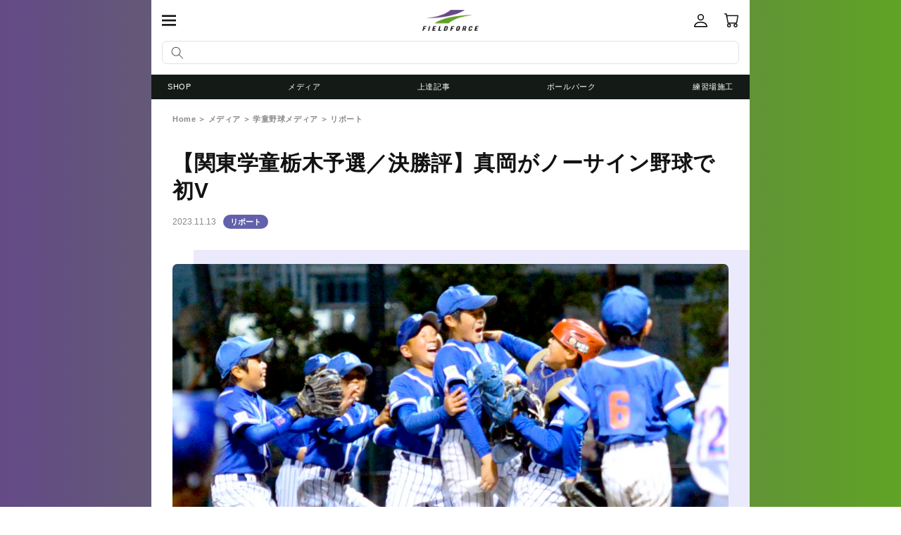

--- FILE ---
content_type: text/css
request_url: https://www.fieldforce-ec.jp/cdn/shop/t/7/assets/custom.css?v=107839049812591274911710815268
body_size: 6906
content:
@charset "UTF-8";body{font-family:Hiragino Sans,Hiragino Kaku Gothic ProN,sans-serif;font-size:14px;font-weight:400;margin-top:0!important;color:#141a16!important;min-height:100vh;font-feature-settings:"palt"}.no-scroll{overflow:hidden}*{box-sizing:border-box!important;scrollbar-width:thin}h1,h2,h3,h4,h5,.h0,.h1,.h2,.h3,.h4,.h5,dl,dd{font-family:Hiragino Sans,Hiragino Kaku Gothic ProN,sans-serif;margin:0;padding:0}h1,h2,h3,.h0,.h1,.h2,.h3{font-weight:600}ul,ol,li{list-style:none;margin:0;padding:0}table{width:100%;border-collapse:collapse}input[type=text],input[type=mail],button,textarea,select{-webkit-appearance:none;-moz-appearance:none;appearance:none;background:none}button{border:none;line-height:1;padding:0;cursor:pointer;transition:opacity .3s ease}button:hover{opacity:.7}.css-1mrny93,.css-1mrny93>div{display:none!important}@media screen and (min-width: 1024px){.sp{display:none!important}.scroll-arrow{display:none}}img{vertical-align:bottom}.container{width:100%;display:flex;justify-content:space-between}.page-width{padding:0}#contentColumn{width:420px;position:relative!important;background:#fff}.side-movie img{width:100%}#sideColumn{width:calc(100% - 420px);z-index:1000;background:#fff}.side-content{width:100%;height:100%;position:relative;overflow:hidden}.keyvisual-copy{position:fixed;width:calc(100% - 420px);left:0;bottom:0;z-index:999}.keyvisual-copy img{width:100%}.side-movie{position:fixed;top:0;left:0;width:calc(100% - 420px);height:100vh;overflow:hidden}.side-movie .slick-slide,.side-movie .slick-slide div{height:100vh}.side-movie img{width:100%;height:100vh;object-fit:cover;object-position:left top;transform:scale(1.1) translateZ(0);transition:7s ease-in-out;perspective:1000;backface-visibility:hidden}.side-movie .slick-slide[data-slick-index="0"]{animation:zoomOut 7s linear}.side-movie .slick-active img{transform:scale(1)}@keyframes zoomOut{0%{transform:scale(1.1)}to{transform:scale(1)}}a{transition:opacity .3s ease,color .3s ease,text-decoration .3s ease!important;text-decoration:none;color:inherit;max-width:100%;overflow:hidden}a:hover{opacity:.8!important;text-decoration:none!important}a img{transition:opacity .3s ease,transform .3s ease!important}a:hover img{opacity:1!important;transform:scale(1.03)}section>div{padding:0 30px}img{max-width:100%}.title,.title-wrapper,.title-wrapper-with-link{margin:0;padding:0!important}.grid{gap:0}.pop{font-family:Poppins!important;font-weight:700}.breadcrumbs-container{padding:20px 1em 0 30px;position:relative;z-index:2}.breadcrumbs ul{display:flex;flex-wrap:wrap}.breadcrumbs li,.breadcrumbs li a{font-size:11px;font-weight:600}.breadcrumbs li{color:#141a16;display:flex;line-height:1.5}.breadcrumbs li a{color:#888}.breadcrumbs li:not(:last-child) a{white-space:nowrap}.breadcrumbs li:not(:last-child):after{content:"\ff1e";display:inline-block;margin:0 .25em;color:#888}a.button{width:68.25%;border:2px solid #6360ac;height:34px;border-radius:30px;background:url(//www.fieldforce-ec.jp/cdn/shop/t/7/assets/btn_arrow.svg?v=176456155219819950071703650783) right 16px center / 9.25px auto no-repeat;font-size:12px;font-weight:600;color:#6360ac}.bold{font-weight:600}.announcement-bar__message{font-family:Hiragino Sans,Hiragino Kaku Gothic ProN,sans-serif!important;font-weight:400!important;line-height:1}#shopify-section-header{position:sticky;top:0;z-index:998}.header-wrapper{background:#fff!important}header{padding:0!important;position:relative}.header{grid-template-rows:58px 1fr;padding:0 15px!important}.header__heading-link{padding:0}a.header__heading-link:hover img{transform:none!important}.header__left-icons{display:flex;grid-area:left-icon}.header__icon--account.small-hide{display:flex!important}.search__container{top:58px;padding:0 0 15px;left:0;width:100%;background:#fff;grid-column:1 / 4;grid-row:2 / 3}.search__container.hide{height:0!important;overflow:hidden;padding:0;animation:slide-in .2s forwards}@keyframes slide-in{0%{opacity:1;transform:scaleY(0)}to{opacity:0;transform:scaleY(-1)}}.header__icon--search{opacity:0;visibility:hidden}.header__icon--search.show-icon{animation:fade-in .3s forwards;visibility:visible}@keyframes fade-in{0%{opacity:0}to{opacity:1}}.search__input.field__input{padding:6.5px!important;padding-left:5rem!important;border-radius:7px!important;border:1px solid #e2e2e2!important;font-size:12px!important;height:auto!important}.search__button{right:auto!important;left:0!important;top:50%!important;transform:translateY(-50%)}.header__icon--menu{position:relative!important;z-index:998}.menu-bar-container{background:#141a16;padding:0 16px}#menu-bar ul{display:flex;justify-content:space-between;padding:0;margin:0;height:35px}#menu-bar li a{display:flex;justify-content:center;align-items:center;padding:0 7px;font-size:11px;line-height:1;color:#fff;text-decoration:none;height:100%}.header__icon--menu[aria-expanded=true]:before{content:none}.header__icon:hover .icon,.modal__close-button:hover .icon{transform:scale(1)}.header__icon--menu .icon{transition:opacity .15s ease}#menu-drawer{position:absolute;top:0;left:0;width:100%;height:100vh;background:#f3f4f6}.menu-drawer__navigation-container{display:block!important}.nav-top{background:#fff}.nav-top ul{display:flex;justify-content:space-between;list-style:none;padding:10px 30px 20px 80px;margin:0}.nav-top li{width:100%}.nav-top .menu-item{display:flex;flex-direction:column;justify-content:center;text-align:center}.nav-top .menu-item svg{align-self:center}.nav-top a .menu-txt{font-size:11px;font-weight:600;color:#141a16;line-height:1}.nav-main{padding:50px 30px}.nav-main ul:not(.child)>li{padding:21px 0}.nav-main ul:not(.child)>li:first-child{padding:0}.nav-main ul:not(.child)>li:nth-child(2),.nav-main ul:not(.child)>li:nth-child(8){padding-top:11px}.nav-main ul:not(.child)>li:nth-child(7){padding-bottom:0}.nav-main ul:not(.child)>li:not(:first-child):not(:nth-child(7)){border-bottom:1px solid #e2e2e2}.nav-main ul:not(.child)>li:not(:nth-child(2)):not(:nth-child(9)):before{font-size:12px;font-weight:400;color:#888;display:block;margin-bottom:21px}.nav-main ul:not(.child)>li:first-child:before{content:"\8cb7\3044\305f\3044"}.nav-main ul:not(.child)>li:nth-child(3):before{content:"\77e5\308a\305f\3044"}.nav-main ul:not(.child)>li:nth-child(4):before{content:"\3046\307e\304f\306a\308a\305f\3044"}.nav-main ul:not(.child)>li:nth-child(5):before{content:"\30dc\30fc\30eb\30d1\30fc\30af\3067\7df4\7fd2\3057\305f\3044"}.nav-main ul:not(.child)>li:nth-child(6):before{content:"\30b0\30e9\30d6\3092\76f4\3057\305f\3044"}.nav-main ul:not(.child)>li:nth-child(7):before{content:"\7df4\7fd2\5834\3092\4f5c\308a\305f\3044"}.nav-main ul:not(.child)>li:nth-child(8):before{content:"\30d5\30a3\30fc\30eb\30c9\30d5\30a9\30fc\30b9\306b\3064\3044\3066"}.nav-main ul:not(.child)>li:nth-child(10):before{content:"\30ab\30b9\30bf\30de\30fc\30b5\30fc\30d3\30b9"}.nav-main ul:not(.child)>li>a{font-size:16px;font-weight:600;color:#232323}.nav-main .parent>a{cursor:pointer}.nav-main .parent>a:after{content:"\ff0b";display:inline-block;margin-left:10px}.nav-main .parent>a.opened:after{content:"\30fc"}.nav-main .child{display:none;margin-top:10px}.shopify-section h2{font-size:30px;font-weight:600;line-height:1.3;margin-bottom:26px!important}.shopify-section h2>span{display:block;font-size:11px;margin-bottom:10px;color:#141a16}h3.sub-title{font-size:18px;font-weight:600;margin:0 0 28px}h3.sub-title:before{content:"\25cf";font-size:10px;color:#6360ac;vertical-align:middle;display:inline-block;margin-right:5px}.section-container{padding:30px}h4.card__heading{font-size:11px;font-weight:600;text-align:center}.card--standard>.card__content .card__information{padding:0;margin-top:9px}#page-title{font-size:27px;font-weight:600;text-align:center;padding:0!important;margin:0 0 15px!important}#page-title>span{display:block;font-size:14px;margin-bottom:7px}#page-title>.narrow{display:inline-block;font-size:30px;letter-spacing:-.5em}.collection__view-all{margin-top:29px}.collection__view-all a:not(.link){margin-top:0!important}.button--secondary:after{content:none!important}.collection__view-all a.button span{color:#6360ac;font-weight:600}.index-page div:not(.ranking) .collection li:nth-child(2n){margin-top:20px}.collection-list-slider__wrapper{overflow:hidden;margin-right:-30px}#ad-slider{background:url(//www.fieldforce-ec.jp/cdn/shop/t/7/assets/top_slider_bg.png?v=41020207708171935771703650748) center center no-repeat;background-size:cover;padding:15px 0 20px;margin:0!important;height:412.5px;overflow:hidden}.ad-slider-content{padding:0!important}.ad-slides-container{position:relative}.ad-slides{display:none;opacity:0;transition:opacity .5s}.ad-slides.slick-initialized{display:block;opacity:1}.ad-slides .slick-slide{opacity:.4;transform:scale(.78);transition:opacity .5s,transform .5s}.ad-slides .slick-slide.slick-center{opacity:1;transform:scale(1)}.slick-center .ad-slides__item{position:relative}.slick-center .ad-slide__media{border-radius:10px;overflow:hidden;box-shadow:3px 3px 10px #00000040}.ad-slides img{width:100%;height:auto}.slick-arrow{position:absolute;top:calc(50% - 30px);transform:translateY(-50%);-webkit-appearance:none;appearance:none;border:none;width:46px;height:46px;background-size:contain!important;white-space:nowrap;text-indent:100%;overflow:hidden;text-align:left;padding:0;cursor:pointer;z-index:20}.slick-arrow.slick-next{background:url(//www.fieldforce-ec.jp/cdn/shop/t/7/assets/slider_arrow_next.svg?v=85918490111673405771703650783) no-repeat;right:10px}.slick-arrow.slick-prev{background:url(//www.fieldforce-ec.jp/cdn/shop/t/7/assets/slider_arrow_prev.svg?v=125542172056963295681703650800) no-repeat;left:10px}.slick-counter{font-size:12px;font-weight:700;display:flex!important;justify-content:flex-start;margin:0 auto 15px;width:calc(100% - 120px)}.slick-counter:before{content:"PICKUP";display:block}.slick-counter span{display:inline-block}.slick-counter span.current{margin-left:20px}.change-text{border:1px solid #333;border-radius:10px;background:#fff;position:relative;z-index:10;width:255px;height:75px;margin:-15px 0 0 -20px}.change-text div{height:100%}.change-text__item{font-size:14px;font-weight:600;line-height:1.4;display:flex!important;align-items:center}.change-text__item p{padding:0 10px;margin:0}.slick-dots{display:flex;padding:0 40px}.slick-dots li{margin-right:15px}.slick-dots li button{font-size:0;padding:0;width:8px;height:8px;background:#141a16;border:1px solid #141a16;border-radius:50%}.slick-dots li.slick-active button{background:transparent}#ad-slider .button-area{position:fixed;z-index:10;padding:0;bottom:30px;right:30px}#ad-slider .button-area button{font-size:12px;font-weight:600;color:#6360ac;border:2px solid #6360ac;border-radius:25px;background:#fff;box-shadow:3px 3px 8px #00000029;padding:13px 13px 11px;line-height:1}#ad-slider .button-area button span{padding-right:17px;background:url(//www.fieldforce-ec.jp/cdn/shop/t/7/assets/icon_bubble.svg?v=71176075171950631921703650746) right center no-repeat;background-size:contain;display:block}section.custom-section .collection-list-wrapper{padding:35px 0 15px}#shopify-section-template--17179619590458__470c265f-fa98-4bbb-9fa7-48f0f28f2503{background:#f3f4f6}#shopify-section-template--17179619590458__470c265f-fa98-4bbb-9fa7-48f0f28f2503>div{background:#fff;border-radius:35px 35px 0 0}.collection-list-wrapper slider-component{margin-right:-30px;overflow-x:scroll;padding-bottom:15px}.collection-list-wrapper slider-component ul{flex-wrap:nowrap!important;justify-content:flex-start}.collection-list-wrapper slider-component li{padding-right:20px;width:calc(18.4% + 20px)!important;max-width:calc(18.4% + 20px)!important;flex-shrink:0}.collection-list-wrapper .card .icon-wrap{display:none}.index-page .collection-list-wrapper,.index-page .collection{border-bottom:1px solid #e2e2e2}#shopify-section-template--17179619590458__a157df3c-b8cf-468c-ae5c-5c9b1d3c6db1 .collection{border-bottom:none}.tab-list{background:#f3f4f6;border-radius:25px;display:flex;justify-content:space-between}.tab-list li{font-size:12px;padding:11px;text-align:center;border-radius:25px;width:22.75%;white-space:nowrap;cursor:pointer;transition:background .3s ease,color .3s ease}.tab-list li:last-child{width:31.75%}.tab-list li.is-active{background:#141a16;color:#fff}.tab-list-content{display:none}.is-opened{display:block}.purpose-menu{margin-top:5px}.purpose-menu:first-of-type{margin-top:20px}.purpose-menu dt{font-size:14px;font-weight:600;text-decoration:underline;margin-bottom:20px}.purpose-menu dd{margin-right:-30px;overflow-x:scroll;padding-bottom:15px;scrollbar-width:thin}.purpose-menu ul{display:flex}.purpose-menu li{flex-shrink:0;width:22%;margin-right:10px}.purpose-menu li:last-child{padding-right:10px;width:calc(22% + 10px)}h4.purpose-menu__heading{font-size:11px;font-weight:600;line-height:1.4;margin-top:10px}.purpose-menu a{color:#232323}.purpose-menu__media{border-radius:5px;overflow:hidden;transform:translateZ(0)}.purpose-menu__media img{vertical-align:bottom;object-fit:cover}.grid.product-grid{justify-content:space-between;row-gap:18px}.product-grid li.grid__item{width:46.7%!important;flex-grow:0;flex-shrink:0}.multicolumn:not(.banner) li.grid__item:nth-child(2n){margin-top:30px}.card--standard .card__inner{border-radius:7px;overflow:hidden}.card__information{padding:0!important;margin-top:14px!important}h3.card__heading{font-family:Hiragino Sans,Hiragino Kaku Gothic ProN,sans-serif!important;font-size:12px;font-weight:400}.price{font-size:12px;font-weight:600}.ranking .grid{justify-content:space-between}.ranking li.grid__item{width:31%!important;flex-grow:0;flex-shrink:0;margin-bottom:18px;counter-increment:rank;position:relative}.section-template--17554902614330__product-grid-padding li.grid__item{counter-increment:rank;position:relative;margin-bottom:18px}.ranking li.grid__item:before,.section-template--17554902614330__product-grid-padding li.grid__item:before{content:counter(rank);color:#fff;display:flex;justify-content:center;align-items:center;line-height:1;font-size:12px;font-weight:600;background:#55ac20;border-radius:50%;width:24px;height:24px;position:absolute;left:6px;top:6px;z-index:2}.ranking li.grid__item:first-child:before,.section-template--17554902614330__product-grid-padding li.grid__item:first-child:before{background-color:#debb5b}.ranking li.grid__item:nth-child(2):before,.section-template--17554902614330__product-grid-padding li.grid__item:nth-child(2):before{background-color:#ccc}.ranking li.grid__item:nth-child(3):before,.section-template--17554902614330__product-grid-padding li.grid__item:nth-child(3):before{background-color:#936f16}.card .card__inner .card__media{border-radius:7px!important;overflow:hidden}.section-template--17554902614330__product-grid-padding .pagination-wrapper{display:none!important}.multicolumn{padding:0 30px}.multicolumn .page-width{padding:35px 0;margin:0!important;max-width:none!important;width:100%}.ballpark-list slider-component{margin-right:-30px;overflow-x:scroll}.ballpark-list .multicolumn-list.grid.grid--2-col-desktop{justify-content:flex-start;flex-wrap:nowrap}.ballpark-list .multicolumn-list li.grid__item{width:275px!important;max-width:none!important;margin-top:0!important;padding-right:20px}.multicolumn.background-primary .multicolumn-card{background:none!important;position:relative}.multicolumn-card-spacing{padding:0!important;margin:0!important}.multicolumn-card__image-wrapper{border-radius:10px;overflow:hidden;position:relative;transform:translateZ(0)}.ballpark-list .multicolumn-card__image-wrapper:before{content:"";display:block;position:absolute;left:0;top:0;width:100%;height:100%;background:#0000001a;z-index:2}.ballpark-list .multicolumn-card__info{padding:0!important;margin:0!important;position:absolute;top:50%;left:50%;transform:translate(-50%,-50%);z-index:3}.ballpark-list .multicolumn-card__info h3{white-space:nowrap;color:#fff;font-size:20px}.ballpark-list .multicolumn-card__info h3+.rte{margin-top:0;color:#fff;font-size:14px;font-weight:600;text-align:center}.practice-field slider-component{margin-left:-30px}.practice-field .multicolumn-card__image-wrapper{border-radius:0 10px 10px 0}.banner .multicolumn-card__info{padding:0!important}.banner:after{content:none!important}.practice-field .multicolumn-list__item .media{position:relative}.practice-field .multicolumn-list__item .media:after{content:"\8a73\3057\304f\898b\308b";display:block;position:absolute;bottom:20px;right:20px;font-size:18px;font-weight:600;color:#fff;text-decoration:underline;text-underline-offset:3px;padding-right:25px;background:url(//www.fieldforce-ec.jp/cdn/shop/t/7/assets/arrow_link.svg?v=16761386383860598691703650760) right center / 20px 20px no-repeat}.toppage-blog-posts{position:relative;margin-bottom:25px}.toppage-blog-posts.top-know{margin-bottom:50px}.toppage-blog-posts:before{content:"";display:block;position:absolute;top:0;width:calc(100% - 60px);height:100%}.toppage-blog-posts:after{content:"";display:block;position:absolute;top:0;width:calc(100% - 60px);height:100%;background:url(//www.fieldforce-ec.jp/cdn/shop/t/7/assets/blog_bg_shape.svg?v=113663172818534677591703650764) left center no-repeat;background-size:100% auto}.toppage-blog-posts.top-know:before{background:#ebeafd;left:0;border-radius:0 35px 35px 0}.toppage-blog-posts.top-skillful:before{background:#e2f8c9;right:0;border-radius:35px 0 0 35px}.toppage-blog-posts.top-know:after{left:0}.toppage-blog-posts.top-skillful:after{right:0;transform:rotate(180deg)}.toppage-blog-posts>div{position:relative;z-index:2}.toppage-blog-posts .blog__posts{justify-content:space-between!important}.toppage-blog-posts .article{align-items:flex-start!important;width:46.7%!important;margin-bottom:30px;flex-grow:0!important}.featured-posts .blog__posts:not(:last-child){margin-bottom:30px}.featured-posts .blog__media{position:relative}.featured-posts .blog__media:after{content:"\8a73\3057\304f\898b\308b";display:block;position:absolute;bottom:20px;right:20px;font-size:18px;font-weight:600;color:#fff;text-decoration:underline;text-underline-offset:4px;padding-right:25px;background:url(//www.fieldforce-ec.jp/cdn/shop/t/7/assets/arrow_link.svg?v=16761386383860598691703650760) right center / 20px 20px no-repeat}.toppage-blog-posts .blog__media{border-radius:7px;overflow:hidden;aspect-ratio:4/3}.toppage-blog-posts .blog__media img{display:block;width:100%;height:100%;object-fit:cover}.toppage-blog-posts .blog__information{margin-top:10px}.blog__information{line-height:1}h3.blog__heading{font-size:12px;font-weight:600;line-height:1.4}.date_posted{font-size:12px;font-weight:400!important;margin:10px 0;color:#888}.tag{display:inline-flex;padding:4.5px 10px;border-radius:10px;align-items:center;justify-content:center;vertical-align:top}.top-know .tag{background:#6360ac}.top-skillful .tag{background:#55ac20}.tag>span{display:block;font-size:11px;font-weight:600;line-height:1;color:#fff}.static-post-area ul{display:flex;justify-content:space-between;flex-wrap:wrap}.video{position:relative;width:100%;padding-bottom:56.25%;border-radius:10px;overflow:hidden;z-index:2;transform:translateZ(0)}.video iframe{position:absolute;top:0;left:0;width:100%;height:100%;border:none}.static-post-area li{width:46.7%;margin-top:30px;margin-bottom:0!important}.banner--medium:not(.banner--adapt){min-height:0!important}.banner__content{padding:50px 0!important;width:100%!important}.banner__box{padding:0!important;min-width:0!important;max-width:none!important}h2.banner__heading span{display:block;color:#fff;font-size:30px;font-weight:600}h2.banner__heading span>span{font-size:12px;margin-bottom:18px}.banner__text.body{font-size:14px}.banner__buttons{max-width:none!important;display:block!important}.banner__buttons a.button{border:2px solid #fff;opacity:1!important;background:transparent url(//www.fieldforce-ec.jp/cdn/shop/t/7/assets/btn_arrow_wht.svg?v=83590796548422885221703650797) right 20px center / 9.25px auto no-repeat;color:#fff}.banner__buttons a.button:after{content:none}.banner .multicolumn-list{justify-content:space-between}.banner .multicolumn-list__item .media--adapt .multicolumn-card__image{width:100%!important}.banner .multicolumn-list__item:last-child{width:100%!important;max-width:none!important}.banner .multicolumn-list__item:not(:last-child){margin-bottom:28px;width:46.7%;flex-grow:0}.banner .multicolumn-card__image-wrapper{border-radius:unset}.banner .multicolumn-list__item:not(:last-child) .media{margin-bottom:9px;border-radius:7px;padding-bottom:0!important;transform:translateZ(0)}.banner .multicolumn-list__item:not(:last-child) .media img{position:unset;height:auto;object-fit:cover}.banner .multicolumn-card__info>:nth-child(2){margin-top:0!important}.banner .multicolumn-card__info h3{font-size:12px}.banner .multicolumn-card__info p{font-size:12px;line-height:1.3}section.latest-news{padding-top:35px}section.latest-news .section-container{padding:0 30px}.news-item{border-bottom:1px solid #e2e2e2;padding:17px 0 20px}.news-item:first-child{padding-top:0}.news-item>a{display:flex}.news-media{flex-shrink:0;width:60px;height:60px;margin-right:20px;border-radius:5px;overflow:hidden;position:relative;z-index:1;transform:translateZ(0)}.news-media img{width:60px;height:60px;object-fit:cover}.news-info>span{display:block}.news-date{font-size:12px;color:#999;display:block}.news-title{font-size:12px;line-height:1.5}#shopify-section-template--17242445283642__product-grid{padding:0 30px!important}#shopify-section-template--17242445283642__product-grid .page-width{padding:0}section.section-collection-list:first-of-type .collection-list-wrapper.section-template--17179619295546__7dcbe9ee-175f-4163-b83d-c2741ab1757b-padding{border-bottom:none;padding-bottom:0!important}.collection-hero__inner{padding:0 30px}h1.collection-hero__title{font-size:30px;color:#141a16;margin:40px 0 0!important}.product-grid-container>.page-width{padding:0 30px}.product__media,.thumbnail{display:none!important}.slick-initialized .product__media,.slick-initialized .thumbnail{display:block!important}.swym-button.swym-add-to-wishlist-view-product{position:absolute;right:10px;top:10px;z-index:1;width:30px;height:30px!important;border-radius:50%;border:2px solid #e2e2e2!important;background:#fff!important}.product .swym-button.swym-add-to-wishlist-view-product{width:40px;height:40px!important;top:20px;right:20px}.ranking .swym-button.swym-add-to-wishlist-view-product{width:24px;height:24px!important;top:6px;right:6px;font-size:12px!important}.swym-button.swym-add-to-wishlist-view-product:not(.swym-loaded){display:unset!important}.swym-tooltip-text{display:none!important}.cart-notification{z-index:100;width:calc(100% - 60px)!important;right:30px!important}.cart-notification-product{column-gap:20px}a#cart-notification-button{font-size:14px;background:#55ac20;border-color:#55ac20;color:#fff;width:100%}.cart-notification__links button{margin-top:30px;font-size:14px;font-weight:600;color:#55ac20}.modal-layer{background:#000000d9;position:fixed;width:420px;height:100vh;right:0;top:0;z-index:99}.modal-layer{width:100%}slider-component.thumbnail-slider{padding:0 30px}.thumbnail-list{margin-top:20px;display:block!important}.thumbnail-list .slick-track{transform:unset!important;width:100%!important}.thumbnail-list .slick-slide{width:calc((100% - 100px) / 6)!important;margin-left:20px}.thumbnail-list .slick-slide:nth-child(6n+1){margin-left:0}.thumbnail-list .slick-slide:nth-child(-n+6){margin-bottom:20px}.thumbnail,.product__media.global-media-settings{border:none}.thumbnail[aria-current]{box-shadow:none!important}.thumbnail-list .slick-current .thumbnail{border:3px solid #141a16}.product__media-item,.thumbnail-list__item{width:100%;max-width:100%;vertical-align:bottom}.product__media-list .slick-arrow{width:40px;height:40px;top:50%;background:#0000004d;border:1px solid #fff;border-radius:50%}.product__media-list .slick-arrow:before{content:"";display:block;width:40px;height:40px;position:absolute;top:0;left:0;background-image:url(//www.fieldforce-ec.jp/cdn/shop/t/7/assets/icon-gallery-arrow.svg?v=78385784324337947491703650783);background-position:right 15px center;background-repeat:no-repeat}.product__media-list .slick-arrow.slick-prev:before{transform:rotate(180deg)}.slider-button{display:none!important}.section-template--17179619819834__main-padding{padding-right:0;padding-left:0}section>div.product{padding:0;position:relative;margin-bottom:30px}.product__media-wrapper{width:100%!important;max-width:none!important;margin:0 0 30px}.product__info-wrapper{width:100%!important;max-width:none!important;padding:0!important}.product__info-container{position:static!important}.product__info-container>div:not(.product__description){padding:0 30px}variant-radios{padding:0 30px;margin:30px 0!important}.product__text.caption-with-letter-spacing{display:none}.product__title{padding:0 30px}.product__title h1{font-size:16px}.product .price span.price-item{font-size:24px;font-weight:700;display:flex;align-items:baseline}.product .price span.price-item:after{content:"\ff08\7a0e\8fbc\307f\ff09";font-size:12px;margin-left:.5em}.price-item--sale{color:#ec0b19}.product__tax{display:none}.badge{display:block;margin:5px 0}.price__badge-sale{background-color:#ec0b19;border-color:#ec0b19}.card__badge .badge{margin:0;padding:5px 9px 3px;border-radius:20px;font-size:10px}.product .price--sold-out .price__badge-sold-out{color:#fff!important;background-color:#334fb4!important}.preorder.popup{position:fixed;top:0;right:0;width:420px;height:100%;display:flex;flex-direction:column;justify-content:center;background:#000c;z-index:99}.preorder.popup:before{content:"";display:block;align-self:flex-end;width:40px;height:40px;background:url(//www.fieldforce-ec.jp/cdn/shop/t/7/assets/icon-modal-close.svg?v=58000590095073062701703650759) center center no-repeat;cursor:pointer}.preorder.popup p{color:#fff}.product-form__buttons{position:relative}.button{transition:opacity .3s ease}.button:hover{opacity:.8!important}.button:disabled{opacity:1}.button:after{content:none!important}.product-form__submit{background:#55ac20;border-radius:5px;margin:0}.product-form__submit:disabled{background:#fff;border:1px solid #e2e2e2}.product-form__submit span{font-size:14px;font-weight:600;color:#fff;display:block;padding-left:24px;background:url(//www.fieldforce-ec.jp/cdn/shop/t/7/assets/icon_btn_cart.svg?v=169061391379436931981703650774) left center no-repeat}.product-form__submit:disabled span{color:#141a16;padding-left:0;background:none}button.ngc__modal-btn{border:none!important;width:100%!important}.quantity{border:1px solid #e2e2e2;min-height:28px!important;width:auto!important}.quantity__button{font-size:14px;width:28px!important}.quantity__button:first-of-type{border-right:1px solid #e2e2e2}.quantity__button:last-of-type{border-left:1px solid #e2e2e2}.quantity__input{width:28px;flex-grow:0;padding:0}.product-form{margin:20px 0!important}.product-form__input.product-form__quantity{max-width:100%!important;display:flex;justify-content:space-between;align-items:center;width:100%!important;padding:0;margin:20px 0 0!important}.product-form__quantity+div{margin-bottom:0}.product-form__quantity .form__label{font-size:14px;font-weight:700;margin-bottom:0!important}.gpo-app{margin-left:0!important;width:100%!important;color:#141a16!important}.gpo-app .gpo-heading h3{font-size:18px!important}.gpo-app .gpo-label,.gpo-app .gpo-label span.label-content,.gpo-app .gpo-label span.addOn,.gpo-app .gpo-label.required span.label-content:after{font-size:12px!important}.gpo-app .gpo-helptext{display:block;font-size:10px!important;color:#333!important;line-height:1.6!important}.gpo-heading h6{color:#333!important;font-weight:400!important}.gpo-swatch__image{width:48px!important;height:48px!important}.gpo-app .gpo-swatches input+label{border:1px solid #707070!important}.gpo-app .gpo-swatches.color-swatches input+label{border-color:#dee2e6!important}.gpo-app .gpo-swatches.color-swatches input:checked+label,.gpo-app .gpo-choicelist input:checked+label:before{border:1px solid #3b3e43!important}.gpo-app .gpo-choicelist input+label:after{background:#3b3e43!important}.gpo-app .gpo-form__group{padding:0!important;margin-bottom:20px!important}.gpo-app .gpo-label span.label-content{margin-bottom:10px}.gpo-app .gpo-choicelist.gpo-radio{display:inline-block;margin:0}.gpo-app .gpo-choicelist.gpo-radio:first-of-type{margin-right:40px}.product-media-modal{display:none}.product-detail_video{padding:0 30px;margin-bottom:50px}.video-container{width:100%;padding-bottom:56.25%;position:relative}.product-detail_video iframe{position:absolute;top:0;left:0;width:100%;height:100%}.detail-tab-list{display:flex;justify-content:space-between;padding:0!important}.detail-tab-list li{width:50%;font-size:14px;font-weight:600;text-align:center;padding:5px;border:1px solid #f3f4f6;border-bottom-color:#e1e1e3;border-radius:10px 10px 0 0;background:#f3f4f6;transition:all .3s ease;cursor:pointer;color:#888}.detail-tab-list li.is-active{border-color:#e1e1e3;border-bottom-color:#fff;background:#fff;color:#55ac20}.detail-tab-content_wrapper{background:#fff;padding:30px 30px 50px}.detail-tab-content{display:none}.detail-tab-content.is-opened{display:block}.details h3{font-size:22px;font-weight:600;margin-bottom:28px}.details h3:nth-of-type(n+2){margin-top:50px}.details h4{font-size:18px;font-weight:600;margin:30px 0 24px;line-height:1.4}.details p{margin:0 0 20px;font-size:14px}.details em{font-style:normal;font-weight:600}.details em.green{color:#55ac20}.details img{border:none!important;margin:0!important}.details ul{padding:0!important}.details li{padding-left:1em;font-size:14px!important;margin-top:.5em}.details li:before{content:"\30fb";display:inline-block;margin-left:-1em}.details dl{background:#f3f4f6;padding:20px;margin:26px 0}.details dt{font-size:14px;font-weight:600}.details dd{opacity:.75}.details dd>p{margin-bottom:0;margin-top:1em}.spec{font-size:14px!important;line-height:1.2}.spec th{display:block;color:#999;font-weight:600;padding:18px 0 12px;text-align:left}.spec td{display:block;font-weight:600;border-bottom:1px solid #e2e2e2;padding:0 0 18px!important}h2.jdgm-rev-widg__title,h2.product-recommendations__heading{font-size:28px!important}.link_warranty{text-align:center;font-size:12px;font-weight:600;text-decoration:underline;line-height:1;margin:0!important}.link_warranty a{display:inline-block;padding:20px 0;text-decoration:underline}.product-recommendations{padding:30px 0;border-top:1px solid #e2e2e2}.card__media{border-radius:7px;overflow:hidden;transform:translateZ(0)}.card-information{margin-top:7px}.card-information .price{font-size:12px}.products-post{padding:0 30px}.products-post>div{border-top:1px solid #e2e2e2}.blog__posts{justify-content:space-between;row-gap:18px}.blog__post.grid__item{width:46.7%!important;flex-grow:0!important}.blog__media{border-radius:7px;overflow:hidden;transform:translateZ(0)}.blog__information{margin-top:10px}.other-suggestions>div{border-top:1px solid #e2e2e2}#shopify-section-template--17179619787066__167211198577d4551f .page-width,#shopify-section-template--17179619819834__1672114017a5279386 .page-width{padding:0 30px}#shopify-section-template--17179619787066__167211198577d4551f .shopify-app-block{padding-bottom:30px}.recently-viewed-product__page-margin{margin:0!important}.recently-viewed-product__page-width{padding:0!important}.recently-viewed-product__grid{justify-content:space-between!important;row-gap:20px!important;column-gap:unset!important;flex-wrap:wrap}.recently-viewed-product__grid-style{width:46.7%!important;max-width:unset!important;flex-basis:unset!important}.recently-viewed-product__grid-style .product-template__image{height:auto!important;overflow:hidden;border-radius:7px;position:relative;z-index:1;transform:translateZ(0)}.recently-viewed-product__grid-style .product-template__image a img{object-fit:cover!important;height:auto!important}.recently-viewed-product__grid-style .product-template__info{margin-top:14px}.recently-viewed-product__grid-style .product-template__title a{font-size:12px;line-height:1.5;display:block}.recently-viewed-product__grid-style .product-template__price{margin-top:5px}.recently-viewed-product__grid-style .product-template__price span{display:block;font-size:12px;font-weight:600}footer{background:#f3f4f6!important}.footer{border-top:none!important;margin-top:50px!important}.footer__content-top.page-width{padding:0 30px 111px!important;position:relative}.footer-block:last-child{position:absolute;bottom:0;left:30px}.footer__blocks-wrapper{padding-bottom:20px;border-bottom:1px solid #e2e2e2}.footer-block--menu{margin-bottom:10px}.shopify-section h2.footer-block__heading,.footer-block__details-content p{display:block;font-size:16px;font-weight:600;margin-bottom:8px!important;cursor:pointer}.shopify-section h2.footer-block__heading:after{content:"\ff0b";font-weight:400;display:inline-block;margin-left:10px}.shopify-section h2.footer-block__heading.opened:after{content:"\30fc"}ul.footer-block__details-content{display:none}.footer-block__details-content>li:not(:last-child){margin-right:0!important}.footer-block__details-content .list-menu__item--link{font-size:12px!important;color:#888!important;text-decoration:none!important;line-height:1.3;display:block!important;padding:10px 0!important}.footer-block__details-content p a{display:block;line-height:1.3}.list-social{flex-wrap:nowrap!important}.footer__list-social.list-social:only-child{justify-content:flex-start!important}.list-social__item{margin-right:25px;width:30px}.list-social__item:nth-child(2){width:34px}.list-social__link{padding:0!important;height:30px}.footer__content-bottom{border-top:none!important;padding:0 30px!important}.footer__content-bottom-wrapper,.footer__column--info{padding:0!important;width:100%!important;display:block!important}.footer__copyright{text-align:left!important}.slider.slider--tablet{scroll-padding-left:0!important;margin-bottom:0!important}.slider-buttons{display:none!important}slider-component.page-width{padding:0!important}img,.header-wrapper.fixed{width:100%}.container{display:block}#sideColumn{width:100%;height:100vh;position:fixed;top:0;left:0}#sideColumn.hide{display:none!important}#sideColumn.start{animation:slideOut 1s forwards}@keyframes slideOut{0%{transform:translateY(0)}to{transform:translateY(-100vh)}}.side-movie{width:100%;height:100vh;opacity:0;transition:opacity .5s ease}.side-movie.slick-initialized{opacity:1}@supports (-webkit-touch-callout: none){#sideColumn{height:-webkit-fill-available}}.keyvisual-copy{position:absolute;width:100%;padding:20px}#contentColumn,.modal-items_container,.preorder.popup{width:100%}#ad-slider{height:unset}@media screen and (max-width: 395px){#page-title{transform:scaleX(.96)}}@media screen and (max-width: 375px){#page-title{font-size:29px}#menu-bar li a{padding:12px 2px}.nav-top ul{justify-content:flex-end;padding-right:20px;padding-left:50px}}@media screen and (max-width: 325px){#menu-bar li a,.nav-top a .menu-txt{font-size:10px}.nav-top ul{padding-right:10px}}@media screen and (min-width: 1024px){body{background:linear-gradient(to right,#644a87,#60a325)!important}#contentColumn{max-width:850px;margin:0 auto}#ad-slider .button-area{width:810px;right:auto;margin:0 auto;text-align:right}facet-filters-form .mobile-facets{width:850px;margin:0 auto}details.menu-opening .mobile-facets__close{display:none!important}}.section-before-contact{padding:0 30px}.article.blog__post.grid__item{display:block}
/*# sourceMappingURL=/cdn/shop/t/7/assets/custom.css.map?v=107839049812591274911710815268 */


--- FILE ---
content_type: text/css
request_url: https://www.fieldforce-ec.jp/cdn/shop/t/7/assets/custom-blog-post.css?v=34629699598742094671746775534
body_size: 2
content:
@charset "UTF-8";.article-template{padding:0 30px;margin-top:35px;letter-spacing:0;font-size:14px}.article-template header{margin:0 0 50px!important}h2.article-template__title{margin-bottom:15px!important;width:100%}.article-template__information{display:flex;align-items:center}.article-template header span{display:inline-flex;align-items:center}.date_posted{margin:0 10px 0 0}.tag{background:#31373d}.article-category-know .tag{background:#6360ac}.article-category-skillful .tag{background:#55ac20}.article-template__hero-container{position:relative;max-width:none}.article-template__hero-container:before{content:"";display:block;width:100%;height:calc(100% + 60px);position:absolute;top:-20px;left:30px}.article-category-know .article-template__hero-container:before{background:#ebeafd}.article-category-skillful .article-template__hero-container:before{background:#e2f8c9}.media{border-radius:7px}.media img{width:100%;height:auto;object-fit:cover}.article-template__content{position:relative;z-index:1;margin:20px 0 0}.article__pagination{display:flex;justify-content:space-between;margin:50px 0}.article__pagination li a{display:block}.article__pagination li a:after{display:block;text-align:center;font-family:Poppins;font-size:10px;font-weight:700}.article__pagination li.pre a:after{content:"PREV";padding-left:1.3em}.article__pagination li.next a:after{content:"NEXT";padding-right:1.3em}.article__pagination li a span{display:flex;align-items:center;font-size:14px;font-weight:700;text-decoration:underline;text-underline-offset:4px}.article__pagination li.pre a span:before,.article__pagination li.next a span:after{content:"";display:block;width:1em;height:1em;background:url(//www.fieldforce-ec.jp/cdn/shop/t/7/assets/icon-article-pager-arrow.svg?v=159359872478028292131703650779) left center no-repeat;background-size:contain}.article__pagination li.pre a span:before{margin-right:.3em}.article__pagination li.next a span:after{transform:rotate(180deg);margin-left:.3em}.article-template__back{padding:50px 0;border-top:1px solid #e2e2e2}.article-template__back a.button{margin:0 auto}.section__related-products{padding:30px 0;border-top:1px solid #e2e2e2}.card__media{border-radius:7px;overflow:hidden}.card-information{margin-top:7px}.card-information .price{font-size:12px}.section__suggested-posts{padding:30px 0;border-top:1px solid #e2e2e2}.blog__posts{justify-content:space-between;row-gap:18px}.blog__post{width:46.7%;flex-grow:0}.blog__media{border-radius:7px;overflow:hidden}.blog__information{margin-top:10px}
/*# sourceMappingURL=/cdn/shop/t/7/assets/custom-blog-post.css.map?v=34629699598742094671746775534 */


--- FILE ---
content_type: application/javascript; charset=utf-8
request_url: https://searchanise-ef84.kxcdn.com/preload_data.0N6e1b5u4H.js
body_size: 20552
content:
window.Searchanise.preloadedSuggestions=['バッティング　ティー','フィールディング　ネット','スピード シャトルマシン','軸足回転盤 fjkb-2085','ネット　バッティング','バッティング ネット','オートリターン　ネット','バッティング マシン','バッティング ボール','スピード シャトル','トス　マシン','ピッチングマシン アーム','ボール　ｊ','ネット　ピッチング','キャッチャー　防具','stage-0 キッズキャッチ｜','ボール 練習','fbt-360 スウィングパートナー','コーチ　棒','ピッチング　ネット','fkam-1001 小型アーム式ピッチングマシン','トレーニング バット','ウレタン　ボール','メディシンボール 1kg','ティー スペア','ダミーボール fbt-350db','グリーンモンスター　ネット','スペアポール fbt-300bps','シャトル バッティング','ボール 練習ボール','ノック　ラケット','サイズ 送料無料','ac アダプター','穴あき　ボール','スウィング パートナー','マシン　硬式','スウィング スピード','グラブ　ケース','ティー バッティング','スイング パートナー','バット ヘルメットスタンド','グリーン　ボール','バット　軽い','スウィングパートナー　ボール受け','インサイドアウトバット　少年用','インパクト スイング','ホームベース　ワイド','吸水トンボ fwt-1128','ピッチング プレート','ロケットリリース　発射バンド','投球　カウンター','ロジン in ポケット','ffrt-500m フロントティー専用マシン','落下ティー トランポリン','ネット　家用','トスマシン 追加レール','スイング　スピード','フロントトス　マシン','スローイングマスター fpg-5','グラブ レース','グローブ　少年','p 革','キャッチャー 1人','オートリターン　フロントトス','学童　捕手 防具 セット','マシン用　軟式','ピッチングマシン　スプリング','スティック モビリティ ストレッチ｜','トレーニング ボール','スペアポール fbt-360sp','手動式小型ピッチングマシン ソフトボール用','バックスピンティー　スペア','サンド　ボール','キャッチャー ミット','硬式ボール ダース','サングラス ジュニア','トスマシン　ネット','防球 ネット','スティック モビリティ','野球　ネット','グローブ ケース','ノックバット 80cm','壁　ネット','ウレタンハード　ボール','acアダプター 電圧電流','インパクト　ボール','トスマシン　フロントトス','軟式ボール　j球','商品紹介 硬式ボール','ftm-270ar tan','エンドレスティー 硬式のみ','追加レール 最大','j号　ボール','送料　価格','バッティング サンドバッグ','グリーングラブ　プロジェクト','サンドバッグ　重り','守備　ネット','bb ch','stage2 上手くなるグラブ','回転 ボール','置きティー　ボール受け','fmd-2495 簡易版マウンド','専用 アダプター','軟式 m号球','テニス　ネット','ティースタンド　スペア','fbt-351 スウィングパートナー','デジタル bsoカウンター','オートリターン　ケース','壁当て　ネット','メディシンボール 2kg｜','フロントトス　専用','ソフトボール　バット','投球　ネット','キャッチャー　ギア','トップハンド グリップ','バックスピンリリースボール fbrb-1','グラブ オーダー','ベース　ゴム製','ベース　塁','ネット　守備','お支払い方法に関して オーダー商品は代金引換をご利用いただくことができません','練習球　j','商品紹介 バットパット・ロングを装着することで','バッティング　ティー　スペア','カレンダーボール 2025年版｜','usb-dcケーブル｜ fusb-dc6','fkam-1501 中型アーム式ピッチングマシン','キャッチングパートナー fcp-400','fstb-50 ショート ティーバット','マシン アーム','バッティング ゲージ','守備　練習','スペア　ティー','フォースマシン　ネット','コアスローイングボール アドバンス','fmtp-50 マルチトランポリン','バッティング　スタンド','バット　子ども','フィールドフォース 硬式・軟式兼用トスマシン ftm-240','ミートポイントボール トスマシン','バットウェイト cリング','シャトル led','硬式野球 ボール','ギガストレッチパンツαと相性抜群 ギガストレッチパンツαの','野球　ボール','バッティングマシン　手動','穴あきボール6球 生産国','木製バット　学童用','グローブ　軟式','facad-101 acアダプター','l型投手用ダブルネット fbnp-2024w','投球数カウンター 単品','インパクト スイング　バット','ストライク　ネット','フィールドフォース ftb-200nb','パーツ 交換','フロントトス　ネット','サイズ ホームランフェンスネットセット','fbt-322 ゴム製バッティングティースタンド','トレーニングバット　片手','硬式　ネット','ストレッチ　ポール','商品紹介 外野にホームランフェンスネットを容易に設置することができます','fpm 153pu','野球　バット　家の中','ホームベース　軽い','片手　トレーニング　バット','フィールディング　ネット硬式用','ピッチャー　ギア','fbt-360 ボール受け','外野　ネット','ftm-253　アダプター','fbt-332 フォースティー','バッティングマシン バネ','バッティング　トス','j球　ボール','スローイング　ネット','fnb-6812j 軟式練習球j号ダース','軟式練習球j号 ダース fnb-6812j','テニス トス','手動式小型ピッチングマシン　付属品','ボール 練習ボール　穴あき','ミートポイントボール トスマシン用ネット','fkam-1500 中型アーム式ピッチングマシン','ネット　野球','商品紹介 バネ投げ習得','グローブ　硬式','ボール　ｊ球','ソフトボール ピッチング','fbt-370 スウィングパートナー｜','サインボール ケース','導入事例 高円宮賜杯全日本学童軟式野球大会マクドナルド','バッティング　ティースタンド','stage1 グリーングラブ','ボール受け　スウィングパートナー','変化球対応 バッティングマシン','コア　ボール','p キャップ','スティック ストレッチ｜','ボール　野球','テニス 自動球出し機','ターゲット　コントロール','中国 関税 追加関税','パンツ　サイズ','野球 ボール 軟式','対応ティースタンド fbt-322','キャッチ ボール','苦手なコースを克服できる コーチ棒を差し出すパートナー','バット おもり','ストライクゾーン　球','フライ　練習','手動式　ピッチング　スプリング','スウィングパートナー　トス','小型アーム式バッティング マシン','b so','ボール　トレーニング','動的ストレッチ 静的ストレッチ','バッティング 重り','グリップ　パッド','ロジン ポケット','パンツ　公式試合用','インサイドアウト　リング','バッティング ネットから','ftm-240 レール','ヘルメット　スタンド','片手 バット','バッティング練習 ボール','股関節周囲の可動域向上にも繋がります power','ティーバッティング　部品','bso アプリ','fpsb-100bbmc パワースタンバイ','回転　チェック','ボール やわらか','幼児用　グラブ','木製　バット','ピッチプレート　収納袋','関連商品 冷感パーカータオル','ローラーバッグ　7335n','インパクト セット','ピッチングマシン　手動','送料　代引き','ネット バッティングネット','ボールが怖い 野球','商品紹介 落下ティーは','fbnm-1510 専用保護ネット','棒バット　重い','シャトル led替え','バット　収納','アップシューズカバー使用方法 アップシューズを履いたまま','ボール バケツ','少年野球 投球練習 何球','インサイド　アウトバット','重い　ボール','fbm-1590 バッターマット片打席','レッグウォーマー ジュニア用','ボール スタンド','ミートポイントボール　ネット','stage3 ポジション別グラブ','ストライク　ボール','前沢 ボール','バット ウェイトリング','fbt-500 連続ティー','スウィングパートナー ダミーボール','バット　スタンド','スパイク　カバー','ピッチングマシン　ソフトボール','軟式 投手','インパクト スイング ゴム','商品紹介 シャドーインナーロッドとは','シャトル　ティー','練習　ボール','あな　ボール','硬式ボール 練習用','ひざが割れ ドアスウィングになってしまう','バッティング 交換','保護　ネット','柔らかい　野球ボール','エンドレスティ　スペア','フラット サーフェス バット','カウンター 袋','バウンド　ネット','ホームラン　ネット','ターゲットコントロール用シート取付可能 商品ページはコチラ','フィールドフォース トーナメント','ボール ケース','サイン　ボール','スウィングパートナー　スペア','スイング ゴム','スウィングパートナー レベルスウィング','トレーニング コーチ棒','リターン ネット','ボール　キャッチボール','バット 練習','スピード シャトルマシン アダプタ','バット　片手','スウィングスタンド 芝','オートリターン　フロントトス　ネット','打席　マット','グリップ エンドテープ2','移動式 フィールディングネット','マシン　ネット','fbdg-2018h バネ投げグラブ','グラブ 型付け','グローブ 保形ケース','ネット　家用　野球','レッグウォーマー レディース＆ジュニア用','ゴムバンド 5p','ノック られるので','トス　ボール','デジタル　投球カウンター','ボール　かご','トスマシン　レール','ffmc-100m 電源','スピード シャトルマシン　シャトル','小型アーム式ピッチング マシン','グリップソックス 学童用','練習 素振り','fpn-8086f2　フィールディングネット','商品紹介 雨上がり水の溜まったグラウンドに広がる光景といえば','バックスピン　ティー','バッティング 手袋','軟式　ボール','野球ボール　収納','ボール　回転','手動式小型ピッチングマシン ソフトボール用｜','ポケット in ポケット','スイング パートナー進化','秋吉 亮','関連商品 間接パイプ固定具','落下ティーのここがポイント 電気を一切使わずに','室内　セット','fusb-dc6 usb-dcケーブル','スイング　バット','ボール　バッティング','学童 バット 80cm','ピッチングマシン 保護ネット','球速　測定','ユニフォーム　パンツ','ffrt-501m フロントティー専用マシン','ポケット　イン　ポケット','バランスボード　バッティング','オートリターン ftm-280ar','ミートポイント　セット','バット　保護','ここがポイント 刺繍可能','面　バット','フィールディングネット　硬式用','練習球　m','ピッチ プレート','ボール m号','使用方法 ロケットリリース','グラブ　ベルト','fbsb-8040 バッティング用サンドバッグ','バッティング ネット 折りたたみ','硬式　練習球','室内 ネット','ftm-270ar アダプター','簡易版バッティングケージ9m専用カート 専用カート詳細','ベース　一塁','移動式　マウンド','l字　ネット','野球　練習','素振り バット 軟式','キャッチャー　防具マスク','フィンガーキャッチ　ボール','使用上の注意 羽根の形状が著しく変形しているとシャトルが詰まる原因になります','デジタル　カウンター','組み立て方法 詳しい組立方法はコチラ','グローブ オーダー','トス　ネット','fisr-35s インサイドスウィングリング','ノックバット　硬式','フィールドフォース ftm-401','カラー　ボール','グラブ保形ケースの使い方 グラブケースの持ち手側からグラブを入れ','送料無料 レビュー紹介','板　バット','バッグ ネット','スウィング スピードメーター','バックネット等に取り付ける場合 3m×','fnb-7212m 軟式練習球m号ダース12個入り','人工芝　マット','バッティング ネット　部品','開発秘話 ロケットリリース','ボール　収納','ストレッチパンツ モデルの身長体重は','キャッチャー レガース バンド','ベルト　野球','スピード シャトルマシン羽根','fbt-333 フォースティー','打球コントロールボール　2個入り｜fdcb-2','商品紹介 バットケース付属','投球カウンター　袋','ティースタンド　ラバー','商品紹介 型付けボールを用いて','トスマシン・フロントトス ftm-253','ボール　軟式','fbnp-2024w l型投手用ダブルネット','ボール　ネット','バッティング　サンド','ボール　鉄','スチールバット2kg 商品サイズ','山本 愛葉','と は','お問い合わせフォーム ご注文の流れ','フォースマシン専用 自動供球レール','bsoカウンター fdbso-1500c','ティー　ボール','羽 バッティングマシン','ミニハードル 15cm','ftm 270ar','オートリターンネット　野球','バット　木製','投球保護用　ネット','硬式用 フィールディングネット','名前などを入れられます 刺繍料金は￥','ボール　ｊ球　ダース','グラブ 手入れ','ソフトボール　穴あき','バッティング　マット','夜間　練習','音鳴るターゲットシート シート単品｜','ウレタン　バット','商品紹介 連続ティー','バット ゴム','トレーニング　グラブ','acアダプター usb','スウィングスピードメーター　フィールドフォース','キャッチャー 練習','収納　グローブ','置きティーバッティング フラットな面での置きティー練習','練習用　軟式ボール','簡易更衣室テントのポイント 出入口は2重構造で更衣室にも','バッティング 練習','ボール　穴','メディシンボール　投手','記念品　一同','fieldforce 打撃練習','バッグ　野球','モンスターウォール 商品ページはコチラ','外野手　練習','前期 中期 後期','軟式ボール 種類','部品 バッティング','ネット　硬式','メディシンボール 1kg 商品ページはコチラ','fimp-300g インパクトパワーボール300g','穴あきボール詳細はコチラ ウレタンハードボール詳細はコチラ','バッティング　ティー　ジュニア','ピッチングマシン 部品','専用acアダプター　facad?101','球数　リング','部品 スプリング','ティー　ネット','スピード　バット','ftm-240 アダプター','硬式 バット','バット　パッド','ボール マシン','穴　ボール','守備用ネット　硬式用','室内　バット','ベース 固定','ボールカート 野球','インサイドアウト　バット','軸足回転盤 fjkb-2085 商品ページはコチラ','ボール コアスローイング','バッティング　ネット　硬式','フラット　バット','レガース 従来のキャッチャー防具','led　ライト','ボール　柔らか','オートリターン　エボリューション','100v ac電源','fsub-8041 スウィングスピードアップバット','ボール 受け','ボール　ウレタン','落下ティー用トランポリン単品 ｜fbt-500tp','防球ネット フレーム','砂　ボール','fbt-360 ダミーボール','ボール 300g','スウィングスタンド 芝単品','ゴム　ボール','frb-7335n frb-8438n','部品 ティーバッティング','バッティング ネットの','軟式球 ｊ','ネット　ケース','ボール 紐付き','打撃　マット','現金な人 意味','バッティング マシン硬式','ピッチングマシン 軟式 おすすめ','マシン　ボール','投球練習　一人','ソックス　野球　','グリップ　テープ','肩甲骨周りを刺激する 手を上下揺らすように肩甲骨周りを刺激する','バックスピンティー　パーツ','バット　重り','短い　バット','ftm-242ar 商品ページはコチラ','捕手方向への体重移動ができる 投手はマウンドの傾斜をうまく利用することで','フィールドフォース 野球','fkam-500sp 121577','fssm-221 商品ページはコチラ','軟式　木製','fmb-50 商品ページはコチラ','バット　保管','ボール おもり','fghc-1000 slv','fbn-3030 3m×','fbt-322 sp','270ar　acアダプター','バットコントロール 向上シート9 fbks-9','stage-0 キッズキャッチ｜fug-245','カレンダーボール 2024年版｜','ピッチング　マシン','スペアポール fbt-360','ティー はもちろん','ウレタンハードボール詳細はコチラ スピードシャトル詳細はコチラ 使用方法 ボールをセット ステップを踏む','トレーニングバット　木製','油もみとは 一般的に主流となっている湯で柔らかくする湯もみとは違い','fbt-400 シリンダーティー','グラブケース 黒','野球　道具','サイズの目安 ギガストレッチパンツαと相性抜群','電源 ac100v','野球 ボール 硬式','マシン　部品','バッティング ネット 組み立て','バッティング　練習　ボール','フィールディング　ネット移動式','スイング パートナー部品','練習用　ボール','バッティング トスマシン','投手　右投げ','軟式野球 ボール 種類','fbln-4510 オートリターン用ボールレーン','バッティング　ギア','マシン用　ボール','パワー　ボール','ロジン ポケットinポケット','frr-1n 商品ページはコチラ','ffth-2010　ﾌﾛﾝﾄﾄｽ用保護ﾈｯﾄ','バット　ヘルメット スタンド','オートリターン　硬式','fhmn-1910g 平面モバイル防球ネット','インパクト スウィング　バット','ftc-1400a 投球ｶｳﾝﾀｰ','素振り　室内','キャッチャー　マスク','硬式 球','飛ばないボールだからこそ省スペースでもフルスウィング可能 柔らかく','トスマシン 硬式','フィールディングネット　イレギュラー','fss-405　mk','フライ　ネット','上手くなる　軟式用','ボール 練習肩','ティースタンド　パーツ','ピッチング　ボール','ロープ ポリプロピレン','重い　球','収納　ボール','フェンス　ネット','手動　バッティング　','ティー ボール受け','打撃　力','リュック　バット収納','光る　ボール','練習用　ネット','グローブ　レース','ティースタンド革命 従来のティースタンドはボールの下を打つとボール受けにバットが当たってしまい','うまくなるギア　軟式用','ボールを投げない練習～ シャドースローやシャドータオルを使い','壁あて　ネット','ユニフォームへの汚れが心配で悩み 動きやすさを求めて','ネット フレーム','ストレッチ　棒','フレーミングパワーボールを使ってより実戦的に 商品ページはコチラ','バット　ケース','バッティング　ティー　ネット','u-12代表監督 井端弘和','棒　バッティング','柔らか　ボール','キッズ　グラブ','井端　練習','ノックバット オーダー','ターゲットコントロールシート　フレーム','バット　室内','バット　ウエイト','対応製品 fbt-351','軟式練習球m号ダース fnb-7212m　','左　グローブ','木製バット　大人用','商品紹介 攻守交代時にベンチで左右の手袋を探さずに','ftm-270ar × 1','軟式ボール　j','練習　1人','フォースマシン ボール','イレギュラー ネット','硬式球　100球','アーム　マシン','ボール 練習ボール　20','平面モバイル防球ネット フォースマシン専用','オートリターン　ソフトボール','野球 バッティング練習用','スウィング パートナー　スペア','バット カバー','ネット　フィールディング','fkbs-130s 壁ﾈｯﾄ','打撃　ボール','フィールディング ネット-360','ボール拾いトンボ ftnb-1580','オートリターン　ネット　野球','スペア ポール','バッティング　ティーネット','フリーバッティング時の守備はカゴにボールを集める球拾いと化している 全方位集球ネットを設置することでネットの設置台数を削減','b to','素振り　意味','3m×3m ビッグネット｜fbn-3030','超大型バッティング　ネット','水タンク重量 約15kg','stage1 グリーングラブ 軟式用]｜ fpsg-255blu','硬式用　ネット','簡易版マウンド 芝スペア｜','パートナー　ボール','モバイル壁ネットのポイント 持ち手にクッション材を採用','ネット　マシン','in the','スウィング スピードアップ バット','fjkb-2085　軸足回転盤','パートナー　固定具','バッティング　棒','収納型　ネット','代表相澤一幸プロフィール プロ選手から小','fwetb-300g fwetb-400g','バット　速度','回転方向を意識しながらキャッチボールや 投球練習を繰り返しましょう','faf-101a bk-cl','ボール　ピッチング','数字　ボール','マシン　保護','投手　ネット','手動式小型ピッチングマシンmini 交換用スプリング','ボール　バッグ','オイル独特のべたつき感がない 嫌な光沢感が出ない','バット　重い','ボールの変化量の把握 ホームベース','ソフトボール　ピッチングマシン','fsws-2746 専用の人工芝マットです','fdb-100 blu','バッティング　ソフトボール','ボール　m','発射バンドのひみつ トレーニング用について','ボール　スペア','ボール ナイト','チューブを使ったトレーニング例 使用上の注意','ジュニア ティースタンド','バッティング スペア','バット　トレーニング','トスマシン 野球','野球 シューズ','学童　野球　大会','落下ティー　自動','商品紹介 専用の人工芝マットを貼ることで','バット　短い','長　バット','バッティング 椅子','ソフトボール マシン','バッティング用サンドバッグの効果効能 ボールとバットが当たった後の','スピードシャトルランチャー fssl-3p','商品紹介 ボールの回転方向が正しいと','スウィングパートナー　バックスピン','バッティング　自動','ピッチングマシン 付属品','硬式 ボール','折りたたみ式ネットの比較表 サイズ','ネット　ポール','ボール 練習　j','faf-101a bk-sm','組立式の本格マウンド 関連商品','スウィングパートナー　ボール','バッティング バット','跳ね返り ネット','グラブ　少年','折りたたみ式　ネット','オートリターン　アダプタ','バッティング タイミング','野球　守備','インパクト バット','スピードシャトルマシン fssm-221','野球　ソフトボール','スピード アップ','ftm-401net ミートポイントボール','投球カウンター 赤','ソフトボール用　トスマシン','イレギュラー　ボール','fssm-221 ad','専用収納袋 商品ページはコチラ','テニス　トスマシン','fbn-3030 ホームランフェンスネットセット','野球 バッティング','ソフトボール バッティング','ftm-270ar　オートリターン・フロントトス','モビリティ ストレッチ｜','フィールドフォース　ネット','投球フォームの安定と球速向上 股関節がしっかり動くと','シャドー　インナーロッド','キャッチャー　ヘルメット','野球　ルール','野球 変化球 種類','ネット　室内','吸水トンボ fbht-127','スティック モビリティ ストレッチ','1人で練習　野球','スピードシャトル　三脚','トス　マシン　ミニ','滋賀県の強豪学童野球チーム多賀少年野球クラブ様の活用事例 この投稿をinstagramで見る','インドアバッティング ボール','バッティング ボール20','バット　シャトル','マシン 予約','fiob-8355 商品ページはコチラ','ftm 300ar','フィールドフォース 野球 トレーニング用品 スウィングボール fswb-21y','スウィングパートナー 部品','使い方 関連商品','ここがポイント やわらかくて安全','スウィングスタンド fsws-3050','キャッチャー ロジンバック','360 スウィングパートナー｜fbt-360部品','足　ベルト','手動式小型ピッチングマシンmini 交換用スプリング｜','バット 重り 450','商品紹介 バットパット','フィールディング ネット・イレギュラー','ネット　バッグ','オートリターン　ボール','穴あきボール20個 サイズ','単調な素振り練習に革命を起こしたスウィングパートナー 飽きてしまいがちな素振りでも選手の練習意欲を掻き立て','タオル　バット','fmfn-1510 商品ページはコチラ','スペアボール ftrn-9nsb','ティー　バックスピン','facad-200 専用アダプター付属','ボール m号　練習','ティー　シャトル','山野　学童','野球ボール　ゴム','油もみ加工の注意点 油もみをすることによって','トレーニング バット　インサイド','スライドチェアーの効果効能 軸足に乗せたパワーをボールにぶつけるためには','商品紹介 スイートスポット部分には板が取り付けてあり','オートリターン・フロントトス　ネット','シューズ　袋','ボール 穴あき','ボール　台','バッティング マシンなし','・コーチ棒 fca-7012n','番号　ボール','ジュニア　サングラス','キャッチャー ミット硬式','的に当たれば爽快な音が鳴り調子も上がる 中心部のみキャッチャーがボールをキャッチした時のような爆音が鳴る','グローブ　バンド','ネット　練習用','商品紹介 アップシューズカバー使用方法','タイヤの回転差②左右のタイヤの角度③本体の角度 これらによって多彩な変化球を発射することができます','野球　ボール　練習','少年野球　木バット','投手前　ネット','グラブ　紐','プラ　ボール','ベンチ テント','ワンバウンドティー 一度ワンバウンドさせることにより','軟式用　オートリターンネット','ジュニア　バット','バッティングマシン バッティング 変化球対応トレーニング','手動式　ピッチング','トスマシン　シャトル','バッティング練習ボール　ソフトボール','野球　防球ネット','ビッグサインボール fsb-2239','打球コントロールボール 2個入り｜','バッティング　トレーニング','フィールディング　パートナー','電動　バッティング','ftm-253　レール','ティー　スタンド','サンドバッグ用水タンクカバー 1個｜','球　回収','ボール　室内','スペアポール fbt-322sp','専用acアダプター　facad-101','シャトル　トスマシン','バットケース付属 無料貸出','バッティングネット ソフトボール','ボール　集める','トスマシン フロントトス　acアダプター','バッティング ティー パーツ','刺繍箇所は写真と同様になります 納期は約1～','練習用　穴','雪　ボール','ビジョン　メガネ','無料貸出 無料貸出','バッティングネット　収納袋','スパイク　収納','中型バッティング マシン','夜間　ボール','100v acアダプター','バッティング ポイント','fmd-2495spn ？','fsb-0905 blk','スウィング パートナー　シャトル','シャトルマシン　ケーブル','連続 落下','サイズ j号','バット　小学生','fsws-2746mt 商品ページはコチラ','オートリターン　収納','硬式　トスマシン','オートリターンネット・軟式／硬式｜ftm 242arb','トスマシン 専用アダプター','インパクトスウィングバット ウェイトリング単品250g','フィールドフォース 守備用ネット','スピード　測定','ネット　バッティング簡易','野球 トレーニング ボール','商品紹介 バットケース','マシン用 硬式球','フロントティー専用 ボール','オーダー　バット','フィールドフォース　フィールディング','野球　トス','イレギュラー ボールが','グローブ 保管','ティーバッティング　半自動','ネット　バッティング　家庭','インナーマッスル強化を同時に叶える万能設計 秋吉さんのおすすめトレーニング例','バット　重さ','オートリターン　ケーブル','ffmc-100m フォースマシン専用のボール自動供給レールです','グリーンライトボール ダース｜','ffth-2010 ftm-401net','柔らか硬式　ボール','1人練習　野球','回転チェック　j球','フィールディング　ネット組み立て方','ソフトボール用トスマシン オートリターンネット｜','ホームラン　フェンス','トスマシン　フロントトス用　ネット','市電 種類','スピード シャトルマシン 220','ftm-253 電池','ネット　オートリターン','ボール　守備','一般用はこちら エアフライベースボール用サングラス','フォースマシン用ボール ダース','フロントトス　マ　','ライオンズベースボールアカデミーコラボ 埼玉西武ライオンズが運営する野球スクール','キャッチャー　レガース','j球　ボール　回転','キャッチャー　プロテクター','ティー バッティング　上','ティー バッティング　替え','オートリターン　軟式','野球 bsoカウンター アナログ fbso-3549a フィールドフォース','硬式 軟式兼用トス','スウィングパートナー　パーツ','室内　素振り','オートリターン　ネット軟式','ノックバット　軟式','ティー　部品','野球 スパイク','球出し機　テニス','オートリターン　ネットのみ','防球ネット 人','ヘビー　バット','ゴロ　グローブ','投球　ボール','トスバッティング 追加レール','ネット　袋','井端弘和さんおすすめセット 関連商品','ゴロを取りやすいタイミングが覚えられる 跳ね返ってくるボールをショートバウンドのタイミングでキャッチ','名入れ　j球','バッティング ネット 3030','使い方 スウィングスピードメーターは消しゴムほどの大きさで','グローブ　stage','グローブ　親子','整備用のトンボが少ないグラウンドへ持って行くことも できます','軸足のつま先が外側に逃げないストッパー構造 回転盤には','バッティング　おもり','壁ネット用シート取付可能 商品ページはコチラ','トス　マシン　シャトル','fbt-360 スウィングパートナー　セット','ロケットリリース発射バンドでボールの握りも矯正しながらシャドーピッチング 商品ページはコチラ','ボール　ダース','グラブ　バンド','ｌｅｄ　１００w','ひとりで無限守備練習 省スペースでパートナー不要','ボール　柔らかい','ボール　野球　練習','フロント　マシン','細長いノックバットでは上手く打てるか不安 商品紹介','グラブ　布','t 替え','井端弘和さんお墨付き ユーチューブで展開中の','eva バッティング練習ボール','ボール 練習 肘','バッティング マシン　ソフトボール','バッティング ネット硬式','ボール インパクトパワー','ウンター ハンディー投球カウンター｜ fhtc-99','練習用　バット　室内','袋 ボール','ボール 練習見えやすい','商品紹介 パートナー不要でエンドレスにトスバッティングができるオートリターンネット','バッティング　硬式','フィールドフォースグラブ工房 グラブ工房住所','硬式 バッティング','バット　硬式','初心者用 バット','商品紹介 壁当て練習の問題解決','花びら型｜ fbst-9530','トレーニング ボールへの','ウレタンハードボール詳細はコチラ スピードシャトル詳細はコチラ','ソフトボール　トスマシン','fpn-1310sht f','・発射バンド トレ用 frrsb-300t','練習　グラブ','オートリターン機能 ネットに打ったボールが自然とマシンにセットされます','お客様の手に合ったトレーニンググラブ 材料の紹介','学童野球の指導者やお父さんコーチ 細長いノックバットでは上手く打てるか不安','木製バット　重め','ピッチング　的','グラブ ケースシルバー','ピッチングマシン　ネット','雨天時には体育館で練習している選手 プレートがあるとコントロールが悪くなってしまう選手','バッティング　ネット　ケース','硬式ボール 1つ','usb-dcケーブル　fusb-dc6','脇を締めたスウィングをするメリット 後ろ腕を締めると','ソフトボール ピッチャー','バッティング ネット　室内','商品紹介 バッティング用サンドバッグの効果効能','ティー スペアセット','fgp-1500ff blk','グラブ　ケース　名入れ','ピッチング　ターゲット','フィールドフォース スピードシャトルマシン','硬式バッティング ネット','ティー スペア ポール','投球　デジタル','オートリターン・フロントトス｜ftm-270ar　電源','少年　キャッチャーミット','サイズ そもそも動体視力って何','棒　トス','シドニー五輪代表選手として出場強豪ntt東日本硬式野球部元監督甲子園大会解説者を務める飯塚智広さんによる解説 使用方法','ネット　ゴム','ピッチングマシン パーツ','バッティングネット類を収納することができます 使用上の注意','fpsg　255blu','回転数　ピッチ','壁当て練習の問題解決 懐かしい練習方法の1つで野球の基本です','バット　音','ソフトボール　グラブ','スウィングパートナー 使用上の注意','グリーンモンスター　ゴム','片手 ナノ','商品紹介 ボールの','トスマシン　ボール','商品紹介 チームで使える防球ネット','フィールディング ネット　イレギュラー','トスマシン セット','ソフトボール　トス','fbt-342 スペア','ネット　トス','収納方法 折りたたみ式ネットの比較表','ad ftm-253ad','投げる　ネット','フライノック マシンの発射口を上に向けて高く上がるボールを正確にキャッチ ゴロノック 角度を調整して狙ったバウンドで捕球練習 自主練にも','バッティング　ティー　ロー','フィールドフォース トスマシン','ボール 練習ソフトボール','バッティング 小さいボール','関連商品 フォースマシン フォースマシン用ボール フォースマシン専用追加レール 平面モバイル防球ネット','握力　強化','スピードシャトルマシン　シャトル','オートリターン 3.0m×2.4m','スウィング パートナー　バックスピン','フォースマシン専用追加レール｜ ffmc-100r-1','インサイド　リング','スウィング パートナー　土台','ftm-242 硬式・軟式兼用トスマシン','ソフトボール用トスマシン オートリターンネット｜ftm-350artan','マシン　野球','飛ばない　ボール','長男 息子','野球　練習　道具','キャッチング　1人','ftm-280ar オートリターン','ポジション別ノックを実施する際にたくさんの集球ネットを設置している フリーバッティング時の守備はカゴにボールを集める球拾いと化している','　ティーバッティング　室内','スピード ガン','トスマシン　軟式','ピッチング　ネット　家庭用','スウィング スタンド','サイズ エンドレスティー専用の交換用スペアです','バッティング練習ボール　４０球','モビリティ ストレッチ','バッティングネット　オートリターン','グリップ 重り','野球　打撃練習　自宅','硬式　100球','マシン 手動','やわらか　ボール　','バット cリング','練習用ボール　５０個','スペアポール｜fbt-300bps ss','軟式　練習用','マシン用　ネット','組み立て式　本格マウンド','室内　練習　ネット','キャッチング　軟式','スウィング パートナー　固定具','ボール　屋内','テニス　球出し','fsst-510 勝手に整理整頓シート','ネット　自動','ネット　バッティング　ピッチング','バッティング　ティー軟式用','キャッチャー　フィンガー','野球　ソックス','ボール ティースタンド','グリーン グラブ','でエンドレスティーも可能 別売の専用オートリターンネットがあれば','　ティー　スペア','キャッチャー 面','ftm-401net ターゲットコントロール｜','バッティング　ゴム','ボール　子供','ゴム　バット','fmc-100 rail','野球　トスマシン','ソフトボール用トスマシン オートリターンネット','ピンク　j球','サイズ 板面','ftc-1400a 商品ページはコチラ','オートリターン用ボールレーン 関連商品','トスマシン　フロントトス　ネット','肩　ストレッチ','fimp-300g fimp-400g','フィール　ネット','fbwt-340g fbwt-450g','バット 保護カバー','ftm-242ar オートリターンネット','落下ティー セット','フロントトス　ボール','野球　バッティングティー','ftm-401 商品ページはコチラ','ネット　スローイング','投球　スピン','肘　打撃','バッティングティー　ゴム','バッティングティー　部品','バッティングネット　マシン','学童野球メディア 【野球】フィールドフォース','スウィングスタンド fsws-2746','バッティング　室内','スピード シャトル　led','スウィング　バット','電光掲示板がないグラウンドでも bsoカウンター','ネット　スロー','バット　子供','250gウェイトボールを使ったドリル 通常の野球ボールで投球','フィジカル　トレーニング','fpn-1310p 商品ページはコチラ','usb dc','フィールドフォース　バッティング','ピッチング　手動','ネット トスマシン','柔らか　硬式　ボール','ソフト　球','子ども　トレーニング','野球 トレーニング','野球練習用　ネット','高さのある台や三脚に乗せて使用をおすすめします ツマミを引っ張りながら4段階の角度調整が可能です','使用効果 肩','スピード シャトルマシン　台','オートリターンネット　軟式硬式','トスマシン　フロントトス　硬式','スタンド　ノック','オートリターン　ソフト','トスマシン　テニス','スウィングパートナー　的','フィールディング　硬式','ボール　型','スウィングパートナー　ダミーボール受け','防球ネット　ネットのみ','fbt-322 フォースティー','商品紹介 スピードシャトルが付属 使用上の注意 付属 スピードシャトル10個','スウィング　高め','野球　手袋','回転　j号 fnb-681','バット　選び方','フィールドフォース ターゲットコントロール','グリーンモンスター 商品ページはコチラ','体重移動を学ぶことで球速アップ 理想の下半身の使い方により','ピッチング　開き','ピッチング　体の開き','フィールディング ネットの','ネット　替','バット　長い','柔　ボール','ネット　ゲージ','ターゲットナイン　ボール','一番は股関節にまっすぐ重心が保たれ 安定したスタンスを取れること','すぐにお届け 佐川急便の通常配送にてすぐにお届けが可能です','インサイドアウト　少年','fbt 300ss','s o','納期について お支払い処理の確認後','5つの収納スペースで整理上手 キャリーバッグとして使う場合','投球時 つま先','バッティング　イス','肩　痛','スピード シャトルランチャー','stick mobility','トス　マシン　追加レール','スウィングパートナー　ネジ','インパクト スウィング','名前などを入れられます 刺繍料金は￥1100','ストレッチ　パンツ','硬式　トス','バット　ウレタン','3m x 3m','フロント　ネット','投球　球速','商品紹介 遠征などの荷物が多い時に便利な大容量バッグ','バッティング　スウィングパートナー','グラブ　サイズ','ボール　ミート','バットスタンド 花びら型｜','商品紹介 室内や夜間のバッティング練習に最適','ノック　ネット','ロジンinポケット frip-100','キャッチャー 道具','穴あきボール　ソフトボール','トス 追加レール','ボール　収拾','専用a cアダプター','fbt-360 スウィングパートナー　部品','バット 取り付け','開発秘話 関連商品','ボール拾いが楽々 ネットに打ち込んだボールは後ろのネット口から簡単に取り出し可能','バッティング ネット　acアダプター','卒団記念品にもおすすめ 収納袋へのチーム名プリントも可能です','組立式　ネット','キャッチャー 左','ｂｓｏ　リモコン','ティー　棒','バッティング マシン ac','野球 日本製','fdb-100 grn','部品　スウィングパートナー','付属品 収納袋','グラブ 硬式','そんな親子にはこの 極太バット','屋内　バット','硬式野球　ネット','軟式　木製バット','ピッチングマシン　mini','b b','硬式　練習ボール','ティー　ゴム','ボール　入れ','オートリターン　野球','ネット　折りたたみ','軟式ボールでオートリターン パートナー不要でエンドレスにトスバッティングができるオートリターンネット','ボール　m球','軟式グローブ 投手用','バット　グリップ','簡易版マウンド 芝＋プレートスペア','硬式　グローブ','オーダーグラブの種類 スタンダードオーダーとクラフトマンオーダーの違い','バッティング シャトル','グラブ　ホルダー','バット　ネット','硬式　フィールディングネット','手動　ピッチング','商品説明 福袋概要','フィールドフォース　学童野球大会','ネット　ティ','ネット　保護','ウレタン　トスマシン','シャトル　マシン','軟式　練習','スペア　スタンド','80cm 椅子の高さ','井端弘和さんおすすめセット 開発秘話','硬式　オートリターンネット','バッティング マシン　バネ','j球　回転','グリップ fgp','野球 室内用','室内用　バッティングネット','トス　上','硬式　野球ボール','power standby','フィールドフォース　ティー','モバイルバッテリーで使用可能 usb-dcケーブルがあれば','ミートポイントで止める練習をすることで体の開きを修正できる 関連商品','ミートポイントボール　アダプター','スペア　fbt-360','グラブ レース交換','fgp-1600 素手に馴染む薄型グリップ','投球　板','ボール　大きい','軟式　ｊ号','壁当て練習の問題解決 最近の公園などでは','バッティング　的','トスマシン　追加','スウィング　ポール','ボール 名入れ','野球 バッティング 練習用 ボール 穴あき','キッズ　ボール','バッティング オート','手動式小型ピッチングマシン ソフトボール用｜fkam-500sth','スピードシャトルマシン よくあるお問い合わせ','ネット　収納袋','グラブ　大人','木製バット 折れない','少年用 3枚入り','ftm-270ar　専用バッグ','整備　ブラシ','バッティングネット 硬式','ネット　2m','スウィングパートナー｜fbt-360 スウィングパートナー｜fbt-360','部材　バット','フィールドフォース　ミット','バット　軟式','室内　ボール','極端に細いヘッド形状 軽量化のためヘッドを細く設計しておりますが','野球 長打','ネット 半円','フィールドフォース コラボ企画','野球　ベルト','ソフトボール　ボール','サイズ 軸足回転盤','ソフトボール　2号','守備 投球','so ケース','オートリターン acアダプター','野球　マット','練習　グローブ','シャトル　バッティング　室内','ボール　動体視力','身体にバットが巻き付くスウィングが身に付く point','ftm-270　ネット','記念　ボール','fbt 300bps','スウィング時の体重移動改善 体軸の安定したスウィングの習得','ピッチング ゴム','ネット 正面ティー','ボール 硬式','ボールを長く見ることができる タイミングを合わせる感覚が身に付く','トレーニング　棒','商品紹介 材質をアルミニウムにしたことで力のない小学生でも簡単にグラウンド整備を行うことができます','野球　壁ネット','商品特徴 全力投球できる壁','野球　オートリターン','軟式 一般','替え　ゴム','ac ftm-253','j号　試合球','acアダプター　facad-100','投球　練習','グローブ　収納','マシン ソフトボール','金具スパイク使用不可 ベースの踏む位置を可視化','バット　細い','ボール　スピン','軟式　トス','バット　実戦もできる','ftm-270ar acアダプター','ボール　夜','室内　置きティー　ボール','số l','打撃　ゲージ','ftc-1500a be','【まとめ買い】軟式練習球 j号 m号','バッティング　ティー　固定金具','バッティング練習ボール20個入 バッティング練習ボール','まとめ買いがお得 当対象アイテムを','ピッチングマシン ソフトボール用','ソフトテニス　ボール','走塁の機動力アップ 低い姿勢での守備','刺繍　グラブ','fsg-092p ステージ3 キャッチャーミット org','バッティング　シート','ボール 練習ボール　ケース','手動ピッチング バネ','発射バンド 商品ページはコチラ','防球 ネット　バックネット','収納袋　刺繍','軟式練習球 j号 m号','バット 穴あき','硬式球　トスマシン','バッティング ネット 持ち運び','m号球　練習ボール','軟式ボール　j球まとめ','ウレタンハードボールの使用でさらに打感アップ 投球練習には軟式ボールの使用が可能','室内練習用　バット','ffrm-100 商品ページはコチラ','投手　ギア','穴あきボール　2個','マクドナルド・トーナメント　甲子園','ボール 飛ばない','フィールドフォース　室内練習','追加レール　ミート','ピッチングマシン 安い','キャッチャーミットのポケットで捕球する感覚を実戦的に練習できる新感覚トレーニングギア リング＋','フィールドフォース　袋','バット　インパクトスウィング','簡単組み立て 軽量かつシンプルな構造で','フロントティ　マシン','素振り バット','ウレタン　ハード　ボール','チーム練習の必需品防球ネット 丈夫で大きいタイヤ付き','素振り用　長い','fmc-100rail フォースマシン専用追加レール','fhfn-1030　ホームランフェンスネットセット','バッティング ネット ワンタッチ','ゴロ　ネット','フィールドフォース　公式キッズ','フィールドフォース　公式','ネット　テニス','学童 木製バット','ネット　バウンド','グラブ　メンテナンス','素振り　バット　重い','硬式バット　木','バット　ミート','スウィング パートナー高さ','スウィング パートナー高さ調節','ftm-270ar オートリターン','サイズ ボール回収もスマートに','バッティング練習　頭','コラボ第一弾 千葉県白井市にある金属加工業の田中工業株式会社','stage2 上手くなるグラブ 軟式用','小学生　軟式用','ホームベース　小学生','オートリターンネット・軟式／硬式｜ftm 242arb オートリターンネッ','fssm-220 acアダプター','グローブ　無料','飛距離が伸びる ヘッドの遠心力を利用することで手首の返し','バッティング　ティー ゴム','野球　打撃','バット　音が鳴る','トスマシン　部品','ティー台　消耗品','バッティング　紐付き','stage1 fpsg-255','stage1 グリーングラブ 軟式用]｜ fpsg-255','フィールドフォース ftm-240','プロ野球選手 社会人野球チーム','野球 フィールドフォース','おなじみオートリターン機能 ネットに打ち込んだボールが自動でトスマシンに戻り','バッティング　家庭','素振り 室内バット','軟式用　木製バット','キャッチボール　パートナー','前沢 力','オートリターン　トスマシン','移動　ネット','ティースタンド ネジ','フィールドフォース ティースタンド ネジ','軟式　ムービングボール','山本 愛','グラブ　豚皮','素振り　重い','バット　フラット','トスマシン　ネット付き','ネット　バッティング安い　','はフィールドフォースの商標です オススメ関連商品','バッティング　ネット折りたたみ','ミニハードル30cm 6本入り｜','少年野球　バット','ftm-242　レール追加','手動　ピッチング　部品','手動式　ピッチング　玉','グラブ保形ケースの使い方 グラブケース','グラブ 修理','ftm-280ar acアダプター','バット　オーダー','バッティング　ティースタン','スウィングスピードを上げようとする これではスウィングをする力は身につきますが','トスマシン　パーツ','ミート　マシン　パーツ','室内　野球練習道具','ボール 入れ物','バッティング　ダミーボール','少年野球　試合時間','ネット　カゴ','手動式　ピッチング　マシン安い','手動式　ピッチング　安い','ftrg-2024 h','バッティング練習用ボール　５０個','ネット　キャッチャー','faf-101a bk-cl/faf101abk-sm','軟式ボール　練習用　m','ネット　組み立て式','移動式 1.5m×1.5m','移動式 フィールディングネット　1.5m×1.5m','バッティング　ティー　学童','ギガストレッチパンツにしてから 東晃司さん','室内　ベース','ピッチングマシン　ハンドル','バッティング　ティー　部品','手動マシン　ソフトボール','ボール　9インチ','硬式用　トス','少年野球　グローブ','100球まとめ買い 1球あたり最大195円お得','パイプ　バット','マシン　守備','fbnt-2023wt ティーバッティング用ネット-タイヤ付き','バッグ　刺繍','移動式　フィールディング','水　絞る','音　ボール','キャッチャー クッション','ターゲットコントロール シート','バット　音　消す','アーム まとめ','軟式　オーダー','ボール　イレギュラー','バッティング　守備','ftm-242ar オートリターンネット・軟式/硬式','入力電線 2芯×','スピード カウンター','ソフトボール　練習球','バッティング　ティー　ダミー','so アプリまたはリモコンで','ftnb-1580 収納型トンボ','取っ手付きなので持ち運びも楽々 傾斜角度を変更することで体にかかる負荷が変わります','〇簡単に脚を折り畳んで持ち運びや収納も楽々 セットで使うとオススメ練習例','ネット　修理','オートリターン　ボールレーン','ミニ　バッティング','サッカーにおけるミニゲームの目印に最適 サイズ','練習ボール　ウレタン','柔らか　j号','トレーニング タイヤ','バッティング　センサー','バッティング　ライト','ジュニア　ボール','軟式　テニス','球　カウント','マシン　変化球','落下ティー用トランポリン fbt-500tp','サイズ 大きな車輪でラクラク移動','硬式　スペア','室内　スイング','バッティング　ゾーン','パートナー不要一人でバッティング練習 パートナーがいなければできなかった練習が落下ティーautoなら1人でもできる','fbnp-2024wt l型投手用ダブルネット-タイヤ付き','マシン　ソフト','室内　守備練習','ｂ　サイト','グリップ エンドテープ','ｆｉｅｌｄ　ｗａｔｃｈ','交換　ティー','バット　少年用','スローイング　棒','発送予定日　確認','バット　素振り','フィールドフォース　学童野球','〇ftm-280ar オートリターン','ピッチング 人','スウィング パートナー　レベル','fbt-351ft スウィングパートナー','8kg 平面モバイル防球ネット','フィールドフォース　ピッチングマシン保護ネット','組立方法 ネームシール','交換用ネット　ピッチング','バッティング　ネット　リターン','お問い合わせフォーム ここがpoint','テニスパートナー スペア｜ftp-360sp','ネット　フロントトス','バット　固定','h h','穴あき　ボール　ミニ','都学童　フィールドフォース','ロジン in','スウィングパートナー　固定具','どこでも　ネット','ウレタン　ハード','関連商品 フォースマシン フォースマシン用ボール 平面モバイル防球ネット','穴あきボール　野球','やわらかい　バット','ウレタンボール　素手','フロント　トスマシン','家　トレーニング','ロジンバック　ケース','特大　ネット','fbks-9 野','ボール　バックスピン','サイズ fmmd-2625移動式マウンド専用の交換用芝です','ボール　重い','ジュニア　スライディング','ライン　ベース','体の柔軟性を高める効果 リラックス効果','バッティング　ベルト','シャトル　夜','サイズ 股関節の柔軟性がパフォーマンスを左右する','マシン　電源','トスマシン・フロントトス｜ftm-253 acアダプタ','トスマシン・フロントトス｜ftm-253 ac','オートリターン・投打　ftm-280ar','オートリターンネット・軟式/硬式　ftm-242arb','テニスオートリターンネットセット　fttm-200ar','バッティング 中型','バッティングマシン 中型','バッティング　テ','守備　練習ネット','フィールディング マスター','フィールディング マスタ','3m×3m ビッグネット','ターゲットコントロール　壁ネットシート','股関節が大事 動作感覚を言葉やジェスチャーで伝えることは難しいことですが','ティー　ジュニア','インパクトパワーボール　使い方','トス　マシン野球','野球　バッティングティースタンド','バット　金属','投球後やスイング後に肩甲骨周りが張る 試合前のウォームアップで何をしていいかわからない','肘　腕　打撃','手より肘が前に出ないように一直線の状態で投げる 正しい例','商品紹介 体育館や室内練習場','グラブ　保型','トス　マシン　バネ','片手　バッティング','スイング　バッティング','ネット　家庭','室内　バッティング　練習','山野　新家','バッティング　エンドレス','ネット　機会','バッティング マシン　スプリング','ネット　メディシン','フィールドフォース トスマシン・フロントトス ftm-253','キャッチャー　ネット','冷却効果 気化熱で冷却効果を発揮します','その 正しい理想の握り方を習得できる','トレーニングバット　長尺','フィールドフォース　硬式','赤　ボール','平面　ネット','小音　ネット','ベンチ内でも使える便利な軽量簡易カウンター グラウンドでプレーする選手にとって','グラブ　子供','低学年向け小フライ練習 ノックになると技術が必要だが','ミートポイント　バット','バッティング　ティー　スタンド','jan 平坦部分4571258786054傾斜部分4571258786061','室内　練習','ftm-401 ミートポイントボール・ トスマシン','小学生　ピッチング練習','マシン使用には専用のマシン保護ネットが必要です 商品ページはコチラ','グラブ　保形ケース','2か所からのバックホーム練習 滋賀県の強豪学童野球チーム多賀少年野球クラブ様の活用事例','グローブ　グリス','ボール　軟式　色','フロントトス　マシン　usb','練習用　グローブ','野球ノック バリエーション','fcp-380 frg-31','バッティング　ティー　留め具','ピッチング　指','バッティング　ティー軟式','ロジン in ポケットinポケット','fcp-380 frg-310','室内　打撃','スウィング パートナー 的','ノック　かご','バッティング　板','野球　外野手フライ練習','野球　フライ　練習','外野手　練習道具','マシン 野球 ボール','ftm-401 追加レール','スピード シャトルマシン　アダプター','l型　ネット','バット 子','40mm ボール','やわらか　球','バッティング　硬式対応','固定具　スウィングパートナー','バット　折れない','使用方法 ボールを集めるかご','バット　未就学','野球　守備　ネット','ネット　モバイル','フィールドフォース　ティーバッティング','ピッチング　番号','軟式ボール　試合球','肩の開きが早いという指標になります 肩開き防止バーで練習すると','インパクトパワーポールの効果まとめ ヘッドが自然に走るので','バット　スチール','練習　予約','３号　ボール','バット　２００ｇ','ff s','stage2 上','捕手　練習','バッティング　叩く','ボール　紐付','グリーンモンスター シート','軟式練習球j号 ダース fnb-681','ボール 練習　室内','トレーニングバット 棒バット','投球　デジタルカウンター','オートリターン・フロントトス｜ftm-270ar　アダプター','ウレタン　ハードボール','一般用84cm 驚異の540g','ピッチング　トレーニング','ティー　ラバー','キャッチャー　チェア','グローブ　保形','スウィング ボール2','ftm-280ar アダプター','ソフトボール　3号','野球 トスマシン ftm-240 acアダプター','キャッチャー　バンド','キャッチャー　プロテクター　ゴム','スピード シャトルマシン用三脚','別売】単1国産アルカリ電池4本 【別売】acアダプター(facad-101)/【別売】usb-dcケーブル(fusb-dc6','ゴム　ネット　','スウィング スピードアップ','ボール 天井','専用acアダプター facad-200','stick mobility stretch','手動　バッティングマシン','マシン　兼用','投球カウンター　使い方','バッティング　硬球','ご購入をご希望の場合は再入荷通知を登録してお待ちください サイズ','スピードシャトル　led','商品紹介 組み立て簡単','メディア掲載 モバイルバッテリーで使用可能','トスマシン　アダプター','商品紹介 強い打球を飛ばすための','jan ブラック','高め　ポール','fbn-3030用 付け替え用ネット単品です','オートリターン・フロントトス｜ftm-270ar ネット','商品紹介 常設スペースが必要な重厚感のあるネットが無くとも安全にバッティング練習に取り組めます','ボール　いす','ネット　l型','商品紹介 このバケツは','表面に人工芝加工が施されておりスパイクでも利用しやすい 両足で乗る','室内　野球','投球　カウンタ','投手　グローブ','小さい　ボール','スピード シャトルマシン　電池','ネット　ホームラン','野球　カゴ','バット　ボール','fap-720bl 商品ページはコチラ','上手くなる練習メニュー　中学生','インパクト ス','ピッチング練習　ゴム','fbt-360sp 単','小学　4年生　少年野球','小型　マシン','ftjb-10c 野','ボール　光る　','ボール　光る　j','オートリターン　室内','正面　ネット','第2次予約 6月末～','野球選手に動体視力は 必要不可欠な要素です','電池　バッティング','バッティング ネット折り畳み','グラブ　スーツケース','トス　マシン　ソフトボール','ボール 赤','高さ調整　部品','ボール　羽','スピード シャトル　アダプタ','1人で出来る組み立て式 詳しい組立方法はコチラ','商品特徴 長尺バットを使って素振り練習をすることで','バット　高校野球','学童野球 バット','ボール　砂','ボール　ナノ','フィールドフォース セパレートバンド','フィールドフォース ftm-401 ftm-401net','シャトル　交換','グラブ　刺繍','バット　カーボン','ボール　2色','グラブ　ブラシ','シャトル　セット','j号　ボール　内外','および facad-101','スウィング　ティー','トレーニングバット　硬式','ターゲットコントロール　フレーム','x 奥行約1mの軟式','ボール　色付き','ティー　替え','ntt東日本 飯塚前監督コラボ','バッティング ネット室内','投手　プレート','スウィングパートナー用 スペアポール','商品特徴 ボールの中には空気と砂鉄が入っています','守備の送球練習にもぴったりのサイズ 守備の際','ボール　白','硬式　オーダー　グローブ','fbt　lev','スウィング 芝','フィールドフォース　採用','トス　バッティングマシン','シャトル　追加','ボール フィールドフォース','グラブ　保形','s b o','グラブ stage-0','商品紹介 落下ティー','ネット 3mビッグネット','fbt スペア','ソフトボール用　ハンド','外野の頭を超えたい 井端監督に聞く','ティー バット','オートリターン　付属','真っ直ぐ　ボール','スウィングパートナー　置き','スウィングパートナー　セット','バッティング マシン手動','ネット　壁','投球　トレーニング','硬式　守備練習','手動式小型ピッチングマシン 野球','インサイドアウトバット 穴あきボール20個付き','軟式少年用　グラブ','子供 アーム','商品紹介 マシン前面を保護する防球ネット','手動式小型ピッチングマシン ソフトボール用ハンドセット｜','バット　室内用','バッティング アダプター','打撃技術の向上を手助けする木製バット 打撃技術向上','ftm ac','fz ob','シャトル　ケース','fbn-2421hn × 1','子供　野球ボール','バッティング　足','ボール　ミニ','スウィングパートナー　別売り','ショートフィットを採用 膝周りがスッキリして','三脚からランプが迫る軌道が実戦を想定 ホームラン','フィールドフォース　バッティング　サンドバッグ','ポリウレタン　バット','フィールドフォース　小型アーム式ピッチングマシン fkam-1001','グローブ　練習','ボード　守備','ボール 雨','オートリターン機能 ネットに打ったボールが自然とマシ','グローブ　未就園児','ntt東日本硬式野球部様 プロ野球選手を幾人も輩出する全国屈指の社会人野球チーム','バッティング　ボール穴あき','室内　ティー','スウィングパートナー　低','商品紹介 硬式ボール　中学生','スウィングパートナー　ロー','バッティング　角度','野球　道具入れ','バット　プラスチック','バッティング マシン　バッテリー','サイズ グローブ','ティ　スペア　ポール','ボールパーク　ギア','180cmで調整可能 使用方法','野球　練習　ネット','スウィングパートナー　インパクト','バッティング　ティーバッティング','室内 トレーニング','中毒性のあるパフォーマンスアップギア 膝周りもすっきり','ライン入り　ボール','fkb-350 硬式練習球(訳アリ)ダース','商品紹介 ティーバッティングとは','シャトル　バ','ボール　グリーン','フィールドフォース fgkb-800','音鳴るターゲットシート シート','野球 オートリターン・フロントトス トスマシン','ベンチ テント3m','バッティング　バー','カレンダーボール 2025年版｜ fsb-0905c25','バット　試合用','キャッチャーフライ 投げ下ろすだけで簡単キャッチャーフライ練習','バッティング　トップ','ネット　収納','グラブ　オイル','専用サングラスケース 生産国','スウィングパートナー　ダミー','商品紹介 雨天時の屋内練習で安全に効率良く打ち応えのあるバッティング練習を実現','ティ　スペアポール','フィールドフォース 杯','数学 単品','field force','ボール　カラー','サイズ 直径70mm','バッグ ネット/ポリエステル','投球練習　ネット','バッテリー 変換','バッティング ネット　ゴム','グラブ　カバー','2番手 3番手','バッティング マシン小型','硬式ボール 中学生','導入チーム紹介 愛知県北名古屋ドリームス様','バッティング　足元','グローブ　軟式　投手用','スピード　スウィング','ボール　収集','商品特徴 実打可能の極細バット','上手くインサイドアウトスウィングを意識できない 押し手','練習　ノック','バット　インサイド','室内　シャトル打ち','バッティング ネット　ジョイント','2wayタイプで楽々反転可能 スコアーリングポジションにランナーがいるケースでは','ftm-253 ボール','トスマシン　フロントトス　バッテリー','サイズ 長さ4m','取付方法 シャトル収納筒スペアは','バットのヘッドを走らせたい 風を切る音が欲しい','バッティング 壁','井端　1週間','スウィングパートナー　別売','押し出す　ボール','バッティングマシン　ソフトボール','練習　球','グラブ　収納','野球　的','ピッチング　手袋','マシン　タイヤ','fbhb-200 grn','子ども　野球　ボール','ウレタンハードボール使用可能 関連商品','初心者 グローブ','ftm-240hgnb 商品ページはコチラ','練習用バット　室内用','ボール　ソフト','バッティング　テンポ','温かさの秘密 冬場は','柔らかい　バット','サングラス　無料お試し','商品紹介 本商品はダミーくん本体','スピードシャトル付属 関連商品','8月 ピッチング','as l','ボール　スローイング','シャトル打ち　バット','ウレタンハードボール使用可能 usb-dcケーブルはコチラ','問い合わせ内容　確認','トス　ラケット','商品紹介 ティーバッティング','fbt-360 フット','真上　トス','フィールドフォース コラボ商品','投げる　手首','j球　公式球　','ボール　ブルー','専用の　acアダプタ','商品紹介 アプリまたはリモコンで遠隔操作ができる','グローブ　刺繍','ボールを指先で押し込むように回す ボールを指先で掴むように回す','ピッチング　体重移動','ネット　バッティング　ケース','スウィングパートナー　支柱','ティ ポール','オートリターン　トス','バット　両手','フィールドフォース m号','野球硬式用　ネット','キャッチャー 用品','フィールドフォース おすすめ','バッティング　ネット　ソフトボール','捕球　板','トス　セット','ボール　インパクト','斬新なバッティングマシン より実戦的な練習ができる','サイズ 刺繍オプション','グラブ　少年　左','ソフトボール用 パーツ','ボールパーク足立　場所','スイング　スタンド','ネット　的','インサイドアウトバット 穴あきボール20個付き｜','バッティング 修正','対応ボール ソフトボール2号','野球ボール　柔らかい','グローブ　ボール','修理　バット','野球 バットコントロール向上シート9 fbks-9 フィールドフォース','フィールドフォース　ネット購入','ピッチングマシン 変化球','トス　バッティング','トスマシン　バッテリー','バッティング　膝割れ','折りたたみ式　ネットネット','ネット用　備品','商品紹介 ミートポイントボールは直径40mm','トスマシン・フロントトス｜ftm-253　acアダプター','記念ボール　ケース','バット　片手用','バッティング　人形','スウィング　スペア','プラスチック テンプル','バッティング ネット　袋','グラブ　たたき','ここがポイント 今まで面倒だったボール集めも','軟式　カラー　ボール','学童用木製バットのポイント 打撃面','バッティング ネットの的','カレンダーボール 2024年版｜ fsb-0905c24','商品紹介 省スペースでパートナー不要','サイズ 壁当て練習の問題解決','納期 通常約45日程度','野球ボール 刺繍','バッティング ネット　入れ','バット　芯','バット　ソフトボール','軟式ボール　回転','野球　ユニフォーム','軽い　バット','硬式　練習級','レーダー式測定器の弱点を克服 スウィングスピードメーター','スペア　ダミー','fbt-360 スウィングパートナー作り方','グローブ　少年　左','天然　バッテ','紐　結び','サイズ 長さ約65cm','ftm フロント','軟式 m','練習用 ボール 穴あき','ボール　軌道','ボール　記念','オートリターン　フレーム','グラブ ソフトボール','フィールドフォース オートリターン','手動式小型ピッチングマシン 軟式用','対応品番 ftm-253','究極のバットコントロールを身に付けよう 打撃フォームの過程も大事ですが','電源 ac','使用上の注意 携帯電話充電用モバイルバッテリーを使用する場合は','フィールドフォース　ボール','ftm-270ar　電源','バッティング　位置','穴あき　mini','バット　トス','スウィングパートナー　バック','ウェイトベルト重量目安 サイズ','fbn-2421hn ジョイント','ホームラン　的','バットスタンド 花びら型｜ fbst-9530','トスマシン　フロントトス　ネット付属','ボールを捕球したい位置にポケットのあるグラブが 守備力にも直結し','ボール 練習　fmb-50','使用上の注意 fbt-360','piggyグラブに関してさらに詳しく見てみる ピギーくんがあなたのもとへグラブを届けます','バッティングネット　折りたたみ','ffrt-500m フロントティー専用マシン　部品','公式lineでお問合せ 電話でお問合せ','ネット　部品','ネット　入れ','練習　投げる','マシン　保護ネット','落下ティー｜fbt-500 × 1','バット　柔','バット　硬式用','stage-0 キッズキャッチ','回転　ボール　ソフトボール','フォースティー　レベル','グローブ　入れ','つま先が外側に向いていると 軸足に体重はのせやすいが','練習　ライト','ネット　留め具','シャトル　羽','対応ティースタンド fbt-322 関連商品','軟式　j','フィールドフォース　マスク','ボール　洗い','シャトル トス','硬式野球 スピン 練習','腱トレ 下半身ドリル','軟式 投手用','ボール 練習　ナイト','小学3年 サイズ','サイズ 納品までのお日にち','ボール　２個入り','野球インフルエンサー 前沢力さん考案','バット ミニ','使用上の注意 fspp-1561室内用ピッチプレートは収納できません','トレーニング 2個入り','スウィングパートナー　実打','無限　守備','ボール 練習 穴あき','バッティング　ラバー','プレートがあるとコントロールが悪くなってしまう選手 自宅でシャドーピッチングをしている選手'];

--- FILE ---
content_type: text/javascript
request_url: https://www.fieldforce-ec.jp/cdn/shop/t/7/assets/redirect.js?v=21793095250549502951703650793
body_size: 2240
content:
const urls={"https://www.fieldforce-ec.jp/?tid=8&mode=f111":"https://www.fieldforce-ec.jp/pages/ballpark-adachi1","https://www.fieldforce-ec.jp/?tid=8&mode=f153":"https://www.fieldforce-ec.jp/pages/ballpark-adachi2","https://www.fieldforce-ec.jp/?tid=8&mode=f177":"https://www.fieldforce-ec.jp/pages/ballpark-sapporo","https://www.fieldforce-ec.jp/?tid=8&mode=f160":"https://www.fieldforce-ec.jp/pages/ballpark-asahikawa","https://www.fieldforce-ec.jp/?tid=8&mode=f246":"https://www.fieldforce-ec.jp/pages/ballpark-fukuoka","https://www.fieldforce-ec.jp/?tid=8&mode=f165":"https://www.fieldforce-ec.jp/pages/company-profile","https://www.fieldforce-ec.jp/?tid=8&mode=f105":"https://www.fieldforce-ec.jp/blogs/sponsorship","https://www.fieldforce-ec.jp/?tid=7&mode=f259":"https://www.fieldforce-ec.jp/pages/we-are-ff-family","https://www.fieldforce-ec.jp/?tid=7&mode=f194":"https://www.fieldforce-ec.jp/pages/message-from-the-president","https://www.fieldforce-ec.jp/?tid=8&mode=f193":"https://www.fieldforce-ec.jp/pages/practicefield","https://www.fieldforce-ec.jp/?pid=127882825":"https://www.fieldforce-ec.jp/products/127882825","https://www.fieldforce-ec.jp/?pid=130885799":"https://www.fieldforce-ec.jp/products/standard-order-glove","https://www.fieldforce-ec.jp/?pid=132307562":"https://www.fieldforce-ec.jp/products/132307562","https://www.fieldforce-ec.jp/?pid=132398355":"https://www.fieldforce-ec.jp/products/132398355","https://www.fieldforce-ec.jp/?pid=166185805":"https://www.fieldforce-ec.jp/products/166185805","https://www.fieldforce-ec.jp/?pid=167244956":"https://www.fieldforce-ec.jp/products/167244956","https://www.fieldforce-ec.jp/?pid=155383788":"https://www.fieldforce-ec.jp/products/155383788","https://www.fieldforce-ec.jp/?pid=129783592":"https://www.fieldforce-ec.jp/products/129783592","https://www.fieldforce-ec.jp/?pid=129813548":"https://www.fieldforce-ec.jp/products/129813548","https://www.fieldforce-ec.jp/?pid=146960728":"https://www.fieldforce-ec.jp/products/146960728","https://www.fieldforce-ec.jp/?pid=155381593":"https://www.fieldforce-ec.jp/products/155381593","https://www.fieldforce-ec.jp/?pid=73897664":"https://www.fieldforce-ec.jp/products/73897664","https://www.fieldforce-ec.jp/?pid=156910460":"https://www.fieldforce-ec.jp/products/156910460","https://www.fieldforce-ec.jp/?pid=170567012":"https://www.fieldforce-ec.jp/products/170567012","https://www.fieldforce-ec.jp/?pid=140885008":"https://www.fieldforce-ec.jp/products/140885008?variant=44274316083514","https://www.fieldforce-ec.jp/?pid=131750250":"https://www.fieldforce-ec.jp/products/131750250","https://www.fieldforce-ec.jp/?pid=131575452":"https://www.fieldforce-ec.jp/products/131575452","https://www.fieldforce-ec.jp/?pid=128402776":"https://www.fieldforce-ec.jp/products/128402776","https://www.fieldforce-ec.jp/?pid=108676589":"https://www.fieldforce-ec.jp/products/108676589","https://www.fieldforce-ec.jp/?pid=61452547":"https://www.fieldforce-ec.jp/products/61452547","https://www.fieldforce-ec.jp/?pid=91200214":"https://www.fieldforce-ec.jp/products/91200214","https://www.fieldforce-ec.jp/?pid=94441798":"https://www.fieldforce-ec.jp/products/94441798","https://www.fieldforce-ec.jp/?pid=129323265":"https://www.fieldforce-ec.jp/products/129323265","https://www.fieldforce-ec.jp/?pid=137356610":"https://www.fieldforce-ec.jp/products/137356610","https://www.fieldforce-ec.jp/?pid=144336370":"https://www.fieldforce-ec.jp/products/144336370","https://www.fieldforce-ec.jp/?pid=151929931":"https://www.fieldforce-ec.jp/products/151929931","https://www.fieldforce-ec.jp/?pid=156266755":"https://www.fieldforce-ec.jp/products/156266755","https://www.fieldforce-ec.jp/?pid=157235401":"https://www.fieldforce-ec.jp/products/157235401","https://www.fieldforce-ec.jp/?pid=163991111":"https://www.fieldforce-ec.jp/products/163991111","https://www.fieldforce-ec.jp/?pid=166710507":"https://www.fieldforce-ec.jp/products/166710507","https://www.fieldforce-ec.jp/?pid=169894216":"https://www.fieldforce-ec.jp/products/169894216","https://www.fieldforce-ec.jp/?pid=120430669":"https://www.fieldforce-ec.jp/products/120430669","https://www.fieldforce-ec.jp/?pid=120707025":"https://www.fieldforce-ec.jp/products/120707025","https://www.fieldforce-ec.jp/?pid=125143959":"https://www.fieldforce-ec.jp/products/125143959","https://www.fieldforce-ec.jp/?pid=94438986":"https://www.fieldforce-ec.jp/products/94438986","https://www.fieldforce-ec.jp/?pid=154341754":"https://www.fieldforce-ec.jp/products/154341754","https://www.fieldforce-ec.jp/?pid=91201326":"https://www.fieldforce-ec.jp/products/91201326","https://www.fieldforce-ec.jp/?pid=101375524":"https://www.fieldforce-ec.jp/products/101375524","https://www.fieldforce-ec.jp/?pid=160621303":"https://www.fieldforce-ec.jp/products/160621303","https://www.fieldforce-ec.jp/?pid=83762091":"https://www.fieldforce-ec.jp/products/83762091","https://www.fieldforce-ec.jp/?pid=98132880":"https://www.fieldforce-ec.jp/products/98132880","https://www.fieldforce-ec.jp/?pid=100811958":"https://www.fieldforce-ec.jp/products/100811958","https://www.fieldforce-ec.jp/?pid=134455045":"https://www.fieldforce-ec.jp/products/134455045","https://www.fieldforce-ec.jp/?pid=170367639":"https://www.fieldforce-ec.jp/products/170367639","https://www.fieldforce-ec.jp/?pid=118884737":"https://www.fieldforce-ec.jp/products/118884737","https://www.fieldforce-ec.jp/?pid=118886719":"https://www.fieldforce-ec.jp/products/118886719","https://www.fieldforce-ec.jp/?pid=118776951":"https://www.fieldforce-ec.jp/products/118776951","https://www.fieldforce-ec.jp/?pid=118710237":"https://www.fieldforce-ec.jp/products/118710237","https://www.fieldforce-ec.jp/?pid=43697783":"https://www.fieldforce-ec.jp/products/43697783","https://www.fieldforce-ec.jp/?pid=45707903":"https://www.fieldforce-ec.jp/products/45707903","https://www.fieldforce-ec.jp/?pid=142026707":"https://www.fieldforce-ec.jp/products/142026707","https://www.fieldforce-ec.jp/?pid=48318837":"https://www.fieldforce-ec.jp/products/48318837","https://www.fieldforce-ec.jp/?pid=80449472":"https://www.fieldforce-ec.jp/products/80449472","https://www.fieldforce-ec.jp/?pid=132197306":"https://www.fieldforce-ec.jp/products/132197306","https://www.fieldforce-ec.jp/?pid=46466889":"https://www.fieldforce-ec.jp/products/46466889","https://www.fieldforce-ec.jp/?pid=46458811":"https://www.fieldforce-ec.jp/products/46458811","https://www.fieldforce-ec.jp/?pid=134838724":"https://www.fieldforce-ec.jp/products/134838724","https://www.fieldforce-ec.jp/?pid=126152251":"https://www.fieldforce-ec.jp/products/126152251","https://www.fieldforce-ec.jp/?pid=134677217":"https://www.fieldforce-ec.jp/products/134677217","https://www.fieldforce-ec.jp/?pid=134651526":"https://www.fieldforce-ec.jp/products/134651526","https://www.fieldforce-ec.jp/?pid=134626203":"https://www.fieldforce-ec.jp/products/134626203","https://www.fieldforce-ec.jp/?pid=124941403":"https://www.fieldforce-ec.jp/products/124941403","https://www.fieldforce-ec.jp/?pid=75469305":"https://www.fieldforce-ec.jp/products/171077099","https://www.fieldforce-ec.jp/?pid=171077099":"https://www.fieldforce-ec.jp/products/171077099","https://www.fieldforce-ec.jp/?pid=172603703":"https://www.fieldforce-ec.jp/products/172603703","https://www.fieldforce-ec.jp/?pid=147496508":"https://www.fieldforce-ec.jp/products/147496508","https://www.fieldforce-ec.jp/?pid=135448384":"https://www.fieldforce-ec.jp/products/135448384","https://www.fieldforce-ec.jp/?pid=109719254":"https://www.fieldforce-ec.jp/products/109719254","https://www.fieldforce-ec.jp/?pid=167779136":"https://www.fieldforce-ec.jp/products/167779136","https://www.fieldforce-ec.jp/?pid=167522186":"https://www.fieldforce-ec.jp/products/167522186","https://www.fieldforce-ec.jp/?pid=114762232":"https://www.fieldforce-ec.jp/products/114762232","https://www.fieldforce-ec.jp/?pid=122811149":"https://www.fieldforce-ec.jp/products/122811149","https://www.fieldforce-ec.jp/?pid=122384410":"https://www.fieldforce-ec.jp/products/122384410","https://www.fieldforce-ec.jp/?pid=115344775":"https://www.fieldforce-ec.jp/products/115344775","https://www.fieldforce-ec.jp/?pid=133384475":"https://www.fieldforce-ec.jp/products/133384475","https://www.fieldforce-ec.jp/?pid=170280786":"https://www.fieldforce-ec.jp/products/170280786","https://www.fieldforce-ec.jp/?pid=170466556":"https://www.fieldforce-ec.jp/products/170466556","https://www.fieldforce-ec.jp/?pid=170741316":"https://www.fieldforce-ec.jp/products/170741316","https://www.fieldforce-ec.jp/?pid=171029988":"https://www.fieldforce-ec.jp/products/171029988","https://www.fieldforce-ec.jp/?pid=172008926":"https://www.fieldforce-ec.jp/products/157235401","https://www.fieldforce-ec.jp/?pid=172500813":"https://www.fieldforce-ec.jp/products/172500813","https://www.fieldforce-ec.jp/?pid=172929182":"https://www.fieldforce-ec.jp/products/172929182","https://www.fieldforce-ec.jp/?pid=166484182":"https://www.fieldforce-ec.jp/products/166484182","https://www.fieldforce-ec.jp/?pid=168899625":"https://www.fieldforce-ec.jp/products/168899625","https://www.fieldforce-ec.jp/?pid=157235421":"https://www.fieldforce-ec.jp/products/157235421","https://www.fieldforce-ec.jp/?pid=165333960":"https://www.fieldforce-ec.jp/products/165333960","https://www.fieldforce-ec.jp/?pid=157107429":"https://www.fieldforce-ec.jp/products/157107429","https://www.fieldforce-ec.jp/?pid=165602887":"https://www.fieldforce-ec.jp/products/165602887","https://www.fieldforce-ec.jp/?pid=165333661":"https://www.fieldforce-ec.jp/products/165333661","https://www.fieldforce-ec.jp/?pid=165806269":"https://www.fieldforce-ec.jp/products/165806269","https://www.fieldforce-ec.jp/?pid=167609690":"https://www.fieldforce-ec.jp/products/167609690","https://www.fieldforce-ec.jp/?pid=165145675":"https://www.fieldforce-ec.jp/products/165145675","https://www.fieldforce-ec.jp/?pid=160946958":"https://www.fieldforce-ec.jp/products/160946958","https://www.fieldforce-ec.jp/?pid=168190285":"https://www.fieldforce-ec.jp/products/168190285","https://www.fieldforce-ec.jp/?pid=159771580":"https://www.fieldforce-ec.jp/products/159771580","https://www.fieldforce-ec.jp/?pid=159141273":"https://www.fieldforce-ec.jp/products/159141273","https://www.fieldforce-ec.jp/?pid=157396176":"https://www.fieldforce-ec.jp/products/157396176","https://www.fieldforce-ec.jp/?pid=161917476":"https://www.fieldforce-ec.jp/products/161917476","https://www.fieldforce-ec.jp/?pid=157138981":"https://www.fieldforce-ec.jp/products/157138981","https://www.fieldforce-ec.jp/?pid=149852024":"https://www.fieldforce-ec.jp/products/149852024","https://www.fieldforce-ec.jp/?pid=134306766":"https://www.fieldforce-ec.jp/products/134306766","https://www.fieldforce-ec.jp/?pid=166131296":"https://www.fieldforce-ec.jp/products/166131296","https://www.fieldforce-ec.jp/?pid=43701848":"https://www.fieldforce-ec.jp/products/43701848","https://www.fieldforce-ec.jp/?pid=116762451":"https://www.fieldforce-ec.jp/products/116762451","https://www.fieldforce-ec.jp/?pid=151639805":"https://www.fieldforce-ec.jp/products/151639805","https://www.fieldforce-ec.jp/?pid=166218492":"https://www.fieldforce-ec.jp/products/166218492","https://www.fieldforce-ec.jp/?pid=168177670":"https://www.fieldforce-ec.jp/products/168177670","https://www.fieldforce-ec.jp/?pid=168178139":"https://www.fieldforce-ec.jp/products/168178139","https://www.fieldforce-ec.jp/?pid=150267738":"https://www.fieldforce-ec.jp/products/150267738","https://www.fieldforce-ec.jp/?pid=150057944":"https://www.fieldforce-ec.jp/products/150057944","https://www.fieldforce-ec.jp/?pid=144840344":"https://www.fieldforce-ec.jp/products/144840344","https://www.fieldforce-ec.jp/?pid=124541360":"https://www.fieldforce-ec.jp/products/124541360","https://www.fieldforce-ec.jp/?pid=144723482":"https://www.fieldforce-ec.jp/products/144723482","https://www.fieldforce-ec.jp/?pid=130432214":"https://www.fieldforce-ec.jp/products/130432214","https://www.fieldforce-ec.jp/?pid=150584222":"https://www.fieldforce-ec.jp/products/150584222","https://www.fieldforce-ec.jp/?pid=152544194":"https://www.fieldforce-ec.jp/products/152544194","https://www.fieldforce-ec.jp/?pid=135029718":"https://www.fieldforce-ec.jp/products/135029718","https://www.fieldforce-ec.jp/?pid=159678167":"https://www.fieldforce-ec.jp/products/159678167","https://www.fieldforce-ec.jp/?pid=163525768":"https://www.fieldforce-ec.jp/products/163525768","https://www.fieldforce-ec.jp/?pid=163525770":"https://www.fieldforce-ec.jp/products/163525770","https://www.fieldforce-ec.jp/?pid=169975448":"https://www.fieldforce-ec.jp/products/169975448","https://www.fieldforce-ec.jp/?pid=170109531":"https://www.fieldforce-ec.jp/products/170109531","https://www.fieldforce-ec.jp/?pid=139537396":"https://www.fieldforce-ec.jp/products/139537396","https://www.fieldforce-ec.jp/?pid=90863912":"https://www.fieldforce-ec.jp/products/90863912","https://www.fieldforce-ec.jp/?pid=160006349":"https://www.fieldforce-ec.jp/products/160006349","https://www.fieldforce-ec.jp/?pid=137904748":"https://www.fieldforce-ec.jp/products/137904748","https://www.fieldforce-ec.jp/?pid=158318507":"https://www.fieldforce-ec.jp/products/158318507","https://www.fieldforce-ec.jp/?pid=146158922":"https://www.fieldforce-ec.jp/products/146158922","https://www.fieldforce-ec.jp/?pid=159629847":"https://www.fieldforce-ec.jp/products/159629847","https://www.fieldforce-ec.jp/?pid=134904895":"https://www.fieldforce-ec.jp/products/134904895","https://www.fieldforce-ec.jp/?pid=134663770":"https://www.fieldforce-ec.jp/products/134663770","https://www.fieldforce-ec.jp/?pid=163525855":"https://www.fieldforce-ec.jp/products/163525855","https://www.fieldforce-ec.jp/?pid=144019756":"https://www.fieldforce-ec.jp/products/144019756","https://www.fieldforce-ec.jp/?pid=168807341":"https://www.fieldforce-ec.jp/products/168807341","https://www.fieldforce-ec.jp/?pid=170179194":"https://www.fieldforce-ec.jp/products/170179194","https://www.fieldforce-ec.jp/?pid=143670027":"https://www.fieldforce-ec.jp/products/143670027","https://www.fieldforce-ec.jp/?pid=156021404":"https://www.fieldforce-ec.jp/products/156021404","https://www.fieldforce-ec.jp/?pid=150939202":"https://www.fieldforce-ec.jp/products/150939202","https://www.fieldforce-ec.jp/?pid=145936704":"https://www.fieldforce-ec.jp/products/145936704","https://www.fieldforce-ec.jp/?pid=137905642":"https://www.fieldforce-ec.jp/products/137905642","https://www.fieldforce-ec.jp/?pid=152958840":"https://www.fieldforce-ec.jp/products/152958840","https://www.fieldforce-ec.jp/?pid=157541512":"https://www.fieldforce-ec.jp/products/157541512","https://www.fieldforce-ec.jp/?pid=99762134":"https://www.fieldforce-ec.jp/products/99762134","https://www.fieldforce-ec.jp/?pid=157578602":"https://www.fieldforce-ec.jp/products/157578602","https://www.fieldforce-ec.jp/?pid=165960490":"https://www.fieldforce-ec.jp/products/165960490","https://www.fieldforce-ec.jp/?pid=148279818":"https://www.fieldforce-ec.jp/products/148279818","https://www.fieldforce-ec.jp/?pid=147231414":"https://www.fieldforce-ec.jp/products/147231414","https://www.fieldforce-ec.jp/?pid=144675387":"https://www.fieldforce-ec.jp/products/144675387","https://www.fieldforce-ec.jp/?pid=144682680":"https://www.fieldforce-ec.jp/products/144682680","https://www.fieldforce-ec.jp/?pid=168114409":"https://www.fieldforce-ec.jp/products/168114409","https://www.fieldforce-ec.jp/?pid=166444239":"https://www.fieldforce-ec.jp/products/166444239","https://www.fieldforce-ec.jp/?pid=137908016":"https://www.fieldforce-ec.jp/products/137908016","https://www.fieldforce-ec.jp/?pid=144835474":"https://www.fieldforce-ec.jp/products/144835474","https://www.fieldforce-ec.jp/?pid=148292726":"https://www.fieldforce-ec.jp/products/148292726","https://www.fieldforce-ec.jp/?pid=163692775":"https://www.fieldforce-ec.jp/products/163692775","https://www.fieldforce-ec.jp/?pid=146280783":"https://www.fieldforce-ec.jp/products/146280783","https://www.fieldforce-ec.jp/?pid=75071676":"https://www.fieldforce-ec.jp/products/75071676","https://www.fieldforce-ec.jp/?pid=156651555":"https://www.fieldforce-ec.jp/products/156651555","https://www.fieldforce-ec.jp/?pid=157733400":"https://www.fieldforce-ec.jp/products/157733400","https://www.fieldforce-ec.jp/?pid=110114568":"https://www.fieldforce-ec.jp/products/110114568","https://www.fieldforce-ec.jp/?pid=110115497":"https://www.fieldforce-ec.jp/products/110115497","https://www.fieldforce-ec.jp/?pid=138892842":"https://www.fieldforce-ec.jp/products/138892842","https://www.fieldforce-ec.jp/?pid=146991880":"https://www.fieldforce-ec.jp/products/146991880","https://www.fieldforce-ec.jp/?pid=154794814":"https://www.fieldforce-ec.jp/products/154794814","https://www.fieldforce-ec.jp/?pid=156452157":"https://www.fieldforce-ec.jp/products/156452157","https://www.fieldforce-ec.jp/?pid=158458700":"https://www.fieldforce-ec.jp/products/158458700","https://www.fieldforce-ec.jp/?pid=158458742":"https://www.fieldforce-ec.jp/products/158458742","https://www.fieldforce-ec.jp/?pid=159868135":"https://www.fieldforce-ec.jp/products/159868135","https://www.fieldforce-ec.jp/?pid=159887479":"https://www.fieldforce-ec.jp/products/159887479","https://www.fieldforce-ec.jp/?pid=163053119":"https://www.fieldforce-ec.jp/products/163053119","https://www.fieldforce-ec.jp/?pid=163371157":"https://www.fieldforce-ec.jp/products/163371157","https://www.fieldforce-ec.jp/?pid=163388230":"https://www.fieldforce-ec.jp/products/163388230","https://www.fieldforce-ec.jp/?pid=163509944":"https://www.fieldforce-ec.jp/products/163509944","https://www.fieldforce-ec.jp/?pid=163790368":"https://www.fieldforce-ec.jp/products/163790368","https://www.fieldforce-ec.jp/?pid=164104039":"https://www.fieldforce-ec.jp/products/164104039","https://www.fieldforce-ec.jp/?pid=164573079":"https://www.fieldforce-ec.jp/products/164573079","https://www.fieldforce-ec.jp/?pid=164647899":"https://www.fieldforce-ec.jp/products/164647899","https://www.fieldforce-ec.jp/?pid=164647916":"https://www.fieldforce-ec.jp/products/164647916","https://www.fieldforce-ec.jp/?pid=166575674":"https://www.fieldforce-ec.jp/products/166575674","https://www.fieldforce-ec.jp/?pid=169154256":"https://www.fieldforce-ec.jp/products/169154256","https://www.fieldforce-ec.jp/?pid=169539544":"https://www.fieldforce-ec.jp/products/169539544","https://www.fieldforce-ec.jp/?pid=169540051":"https://www.fieldforce-ec.jp/products/169540051","https://www.fieldforce-ec.jp/?pid=172269952":"https://www.fieldforce-ec.jp/products/172269952","https://www.fieldforce-ec.jp/?pid=172281617":"https://www.fieldforce-ec.jp/products/172281617","https://www.fieldforce-ec.jp/?pid=172349835":"https://www.fieldforce-ec.jp/products/172349835","https://www.fieldforce-ec.jp/?pid=153109649":"https://www.fieldforce-ec.jp/products/153109649","https://www.fieldforce-ec.jp/?pid=152440443":"https://www.fieldforce-ec.jp/products/152440443","https://www.fieldforce-ec.jp/?pid=155764985":"https://www.fieldforce-ec.jp/products/155764985","https://www.fieldforce-ec.jp/?pid=152313739":"https://www.fieldforce-ec.jp/products/152313739","https://www.fieldforce-ec.jp/?pid=152299070":"https://www.fieldforce-ec.jp/products/152299070","https://www.fieldforce-ec.jp/?pid=142991461":"https://www.fieldforce-ec.jp/products/142991461","https://www.fieldforce-ec.jp/?pid=142294817":"https://www.fieldforce-ec.jp/products/142294817","https://www.fieldforce-ec.jp/?pid=146607698":"https://www.fieldforce-ec.jp/products/146607698","https://www.fieldforce-ec.jp/?pid=151504693":"https://www.fieldforce-ec.jp/products/151504693","https://www.fieldforce-ec.jp/?pid=144847204":"https://www.fieldforce-ec.jp/products/144847204","https://www.fieldforce-ec.jp/?pid=137462427":"https://www.fieldforce-ec.jp/products/137462427","https://www.fieldforce-ec.jp/?pid=137462508":"https://www.fieldforce-ec.jp/products/137462508","https://www.fieldforce-ec.jp/?pid=152706511":"https://www.fieldforce-ec.jp/products/152706511","https://www.fieldforce-ec.jp/?pid=147546220":"https://www.fieldforce-ec.jp/products/147546220","https://www.fieldforce-ec.jp/?pid=146015023":"https://www.fieldforce-ec.jp/products/146015023","https://www.fieldforce-ec.jp/?pid=144841072":"https://www.fieldforce-ec.jp/products/144841072","https://www.fieldforce-ec.jp/?pid=144722642":"https://www.fieldforce-ec.jp/products/144722642","https://www.fieldforce-ec.jp/?pid=138517045":"https://www.fieldforce-ec.jp/products/138517045","https://www.fieldforce-ec.jp/?pid=136299967":"https://www.fieldforce-ec.jp/products/136299967","https://www.fieldforce-ec.jp/?pid=136274640":"https://www.fieldforce-ec.jp/products/136274640","https://www.fieldforce-ec.jp/?pid=135448118":"https://www.fieldforce-ec.jp/products/135448118","https://www.fieldforce-ec.jp/?pid=49357994":"https://www.fieldforce-ec.jp/products/49357994","https://www.fieldforce-ec.jp/?pid=127433551":"https://www.fieldforce-ec.jp/products/127433551","https://www.fieldforce-ec.jp/?pid=127197081":"https://www.fieldforce-ec.jp/products/127197081","https://www.fieldforce-ec.jp/?pid=123825019":"https://www.fieldforce-ec.jp/products/123825019","https://www.fieldforce-ec.jp/?pid=122433856":"https://www.fieldforce-ec.jp/products/122433856","https://www.fieldforce-ec.jp/?pid=136721318":"https://www.fieldforce-ec.jp/products/136721318","https://www.fieldforce-ec.jp/?pid=122432841":"https://www.fieldforce-ec.jp/products/122432841?variant=44162344059194","https://www.fieldforce-ec.jp/?pid=49358155":"https://www.fieldforce-ec.jp/products/49358155","https://www.fieldforce-ec.jp/?pid=78255772":"https://www.fieldforce-ec.jp/products/78255772","https://www.fieldforce-ec.jp/?pid=103309187":"https://www.fieldforce-ec.jp/products/103309187","https://www.fieldforce-ec.jp/?pid=110114093":"https://www.fieldforce-ec.jp/products/110114093?variant=44162355659066","https://www.fieldforce-ec.jp/?pid=144702793":"https://www.fieldforce-ec.jp/products/144702793","https://www.fieldforce-ec.jp/?pid=150587772":"https://www.fieldforce-ec.jp/products/150587772","https://www.fieldforce-ec.jp/?pid=152526674":"https://www.fieldforce-ec.jp/products/152526674","https://www.fieldforce-ec.jp/?pid=156959820":"https://www.fieldforce-ec.jp/products/156959820","https://www.fieldforce-ec.jp/?pid=113589198":"https://www.fieldforce-ec.jp/products/ftrp","https://www.fieldforce-ec.jp/?pid=116306042":"https://www.fieldforce-ec.jp/products/ftrp","https://www.fieldforce-ec.jp/?pid=132538620":"https://www.fieldforce-ec.jp/products/ftrp","https://www.fieldforce-ec.jp/?pid=133197366":"https://www.fieldforce-ec.jp/products/ftrp","https://www.fieldforce-ec.jp/?pid=155288031":"https://www.fieldforce-ec.jp/products/155288031","https://www.fieldforce-ec.jp/?pid=172603575":"https://www.fieldforce-ec.jp/products/172603575","https://www.fieldforce-ec.jp/?pid=172777667":"https://www.fieldforce-ec.jp/products/172777667","https://www.fieldforce-ec.jp/?pid=160058552":"https://www.fieldforce-ec.jp/products/160058552","https://www.fieldforce-ec.jp/?pid=134994689":"https://www.fieldforce-ec.jp/products/134994689","https://www.fieldforce-ec.jp/?pid=135021607":"https://www.fieldforce-ec.jp/products/135021607","https://www.fieldforce-ec.jp/?pid=72265040":"https://www.fieldforce-ec.jp/products/72265040","https://www.fieldforce-ec.jp/?pid=123123677":"https://www.fieldforce-ec.jp/products/123123677","https://www.fieldforce-ec.jp/?pid=123123653":"https://www.fieldforce-ec.jp/products/123123653","https://www.fieldforce-ec.jp/?pid=123107714":"https://www.fieldforce-ec.jp/products/123107714","https://www.fieldforce-ec.jp/?pid=47642740":"https://www.fieldforce-ec.jp/products/47642740","https://www.fieldforce-ec.jp/?pid=43703512":"https://www.fieldforce-ec.jp/products/43703512","https://www.fieldforce-ec.jp/?pid=166688512":"https://www.fieldforce-ec.jp/products/166688512","https://www.fieldforce-ec.jp/?pid=78254001":"https://www.fieldforce-ec.jp/products/78254001?variant=44162366800186","https://www.fieldforce-ec.jp/?pid=147888049":"https://www.fieldforce-ec.jp/products/147888049","https://www.fieldforce-ec.jp/?pid=156899745":"https://www.fieldforce-ec.jp/products/156899745","https://www.fieldforce-ec.jp/?pid=156899762":"https://www.fieldforce-ec.jp/products/156899762","https://www.fieldforce-ec.jp/?pid=156981921":"https://www.fieldforce-ec.jp/products/156981921","https://www.fieldforce-ec.jp/?pid=147863773":"https://www.fieldforce-ec.jp/products/147863773","https://www.fieldforce-ec.jp/?pid=157519564":"https://www.fieldforce-ec.jp/products/157519564","https://www.fieldforce-ec.jp/?pid=142835592":"https://www.fieldforce-ec.jp/products/142835592","https://www.fieldforce-ec.jp/?pid=129795174":"https://www.fieldforce-ec.jp/products/129795174","https://www.fieldforce-ec.jp/?pid=152191360":"https://www.fieldforce-ec.jp/products/152191360","https://www.fieldforce-ec.jp/?pid=152229234":"https://www.fieldforce-ec.jp/products/152229234","https://www.fieldforce-ec.jp/?pid=154428436":"https://www.fieldforce-ec.jp/products/154428436","https://www.fieldforce-ec.jp/?pid=154990230":"https://www.fieldforce-ec.jp/products/154990230","https://www.fieldforce-ec.jp/?pid=141920023":"https://www.fieldforce-ec.jp/products/141920023","https://www.fieldforce-ec.jp/?pid=141565039":"https://www.fieldforce-ec.jp/products/141565039","https://www.fieldforce-ec.jp/?pid=141184821":"https://www.fieldforce-ec.jp/products/141184821","https://www.fieldforce-ec.jp/?pid=141153987":"https://www.fieldforce-ec.jp/products/141153987","https://www.fieldforce-ec.jp/?pid=141129459":"https://www.fieldforce-ec.jp/products/141129459","https://www.fieldforce-ec.jp/?pid=138894206":"https://www.fieldforce-ec.jp/products/138894206","https://www.fieldforce-ec.jp/?pid=164498972":"https://www.fieldforce-ec.jp/products/164498972","https://www.fieldforce-ec.jp/?pid=110113748":"https://www.fieldforce-ec.jp/products/110113748","https://www.fieldforce-ec.jp/?pid=120855236":"https://www.fieldforce-ec.jp/products/120855236","https://www.fieldforce-ec.jp/?pid=143266026":"https://www.fieldforce-ec.jp/products/143266026","https://www.fieldforce-ec.jp/?pid=143531437":"https://www.fieldforce-ec.jp/products/143531437","https://www.fieldforce-ec.jp/?pid=147464499":"https://www.fieldforce-ec.jp/products/147464499","https://www.fieldforce-ec.jp/?pid=159089953":"https://www.fieldforce-ec.jp/products/159089953","https://www.fieldforce-ec.jp/?pid=167112720":"https://www.fieldforce-ec.jp/products/167112720","https://www.fieldforce-ec.jp/?pid=172050854":"https://www.fieldforce-ec.jp/products/172050854","https://www.fieldforce-ec.jp/?pid=103568267":"https://www.fieldforce-ec.jp/products/103568267","https://www.fieldforce-ec.jp/?pid=84995773":"https://www.fieldforce-ec.jp/products/84995773","https://www.fieldforce-ec.jp/?pid=150637634":"https://www.fieldforce-ec.jp/products/150637634","https://www.fieldforce-ec.jp/?pid=134123582":"https://www.fieldforce-ec.jp/products/134123582","https://www.fieldforce-ec.jp/?pid=139966847":"https://www.fieldforce-ec.jp/products/139966847","https://www.fieldforce-ec.jp/?pid=145944598":"https://www.fieldforce-ec.jp/products/145944598","https://www.fieldforce-ec.jp/?pid=153715686":"https://www.fieldforce-ec.jp/products/153715686","https://www.fieldforce-ec.jp/?pid=169883136":"https://www.fieldforce-ec.jp/products/169883136","https://www.fieldforce-ec.jp/?pid=171475592":"https://www.fieldforce-ec.jp/products/171475592","https://www.fieldforce-ec.jp/?pid=122599846":"https://www.fieldforce-ec.jp/products/122599846","https://www.fieldforce-ec.jp/?pid=110114695":"https://www.fieldforce-ec.jp/products/110114695","https://www.fieldforce-ec.jp/?pid=124423044":"https://www.fieldforce-ec.jp/products/124423044","https://www.fieldforce-ec.jp/?pid=118531132":"https://www.fieldforce-ec.jp/products/118531132","https://www.fieldforce-ec.jp/?pid=113750177":"https://www.fieldforce-ec.jp/products/113750177","https://www.fieldforce-ec.jp/?pid=134162024":"https://www.fieldforce-ec.jp/products/134162024","https://www.fieldforce-ec.jp/?pid=134388240":"https://www.fieldforce-ec.jp/products/134388240","https://www.fieldforce-ec.jp/?pid=146759542":"https://www.fieldforce-ec.jp/products/146759542","https://www.fieldforce-ec.jp/?pid=152094124":"https://www.fieldforce-ec.jp/products/152094124","https://www.fieldforce-ec.jp/?pid=130826900":"https://www.fieldforce-ec.jp/products/130826900","https://www.fieldforce-ec.jp/?pid=154043738":"https://www.fieldforce-ec.jp/products/154043738","https://www.fieldforce-ec.jp/?pid=157787630":"https://www.fieldforce-ec.jp/products/157787630","https://www.fieldforce-ec.jp/?pid=110500443":"https://www.fieldforce-ec.jp/products/110500443","https://www.fieldforce-ec.jp/?pid=100304189":"https://www.fieldforce-ec.jp/products/100304189","https://www.fieldforce-ec.jp/?pid=67343462":"https://www.fieldforce-ec.jp/products/67343462","https://www.fieldforce-ec.jp/?pid=48936389":"https://www.fieldforce-ec.jp/products/48936389","https://www.fieldforce-ec.jp/?pid=162625295":"https://www.fieldforce-ec.jp/products/162625295","https://www.fieldforce-ec.jp/?pid=161574564":"https://www.fieldforce-ec.jp/products/161574564","https://www.fieldforce-ec.jp/?pid=112046663":"https://www.fieldforce-ec.jp/products/112046663","https://www.fieldforce-ec.jp/?pid=159442203":"https://www.fieldforce-ec.jp/products/159442203","https://www.fieldforce-ec.jp/?pid=164259356":"https://www.fieldforce-ec.jp/products/164259356","https://www.fieldforce-ec.jp/?pid=49354737":"https://www.fieldforce-ec.jp/products/49354737","https://www.fieldforce-ec.jp/?pid=93075307":"https://www.fieldforce-ec.jp/products/93075307","https://www.fieldforce-ec.jp/?pid=127882825":"https://www.fieldforce-ec.jp/products/127882825","https://www.fieldforce-ec.jp/?pid=133133792":"https://www.fieldforce-ec.jp/products/133133792","https://www.fieldforce-ec.jp/?pid=134889815":"https://www.fieldforce-ec.jp/products/134889815","https://www.fieldforce-ec.jp/?pid=135510692":"https://www.fieldforce-ec.jp/products/135510692","https://www.fieldforce-ec.jp/?pid=140429592":"https://www.fieldforce-ec.jp/products/140429592","https://www.fieldforce-ec.jp/?pid=152677214":"https://www.fieldforce-ec.jp/products/152677214","https://www.fieldforce-ec.jp/?pid=157851454":"https://www.fieldforce-ec.jp/products/157851454","https://www.fieldforce-ec.jp/?pid=157648718":"https://www.fieldforce-ec.jp/products/157648718","https://www.fieldforce-ec.jp/?pid=54338063":"https://www.fieldforce-ec.jp/products/54338063","https://www.fieldforce-ec.jp/?pid=56471593":"https://www.fieldforce-ec.jp/products/56471593","https://www.fieldforce-ec.jp/?pid=79494103":"https://www.fieldforce-ec.jp/products/79494103","https://www.fieldforce-ec.jp/?pid=95943257":"https://www.fieldforce-ec.jp/products/95943257","https://www.fieldforce-ec.jp/?pid=97684238":"https://www.fieldforce-ec.jp/products/97684238","https://www.fieldforce-ec.jp/?pid=102086042":"https://www.fieldforce-ec.jp/products/102086042","https://www.fieldforce-ec.jp/?pid=102464193":"https://www.fieldforce-ec.jp/products/102464193","https://www.fieldforce-ec.jp/?pid=103274969":"https://www.fieldforce-ec.jp/products/103274969","https://www.fieldforce-ec.jp/?pid=105016106":"https://www.fieldforce-ec.jp/products/105016106","https://www.fieldforce-ec.jp/?pid=114363504":"https://www.fieldforce-ec.jp/products/114363504","https://www.fieldforce-ec.jp/?pid=115431065":"https://www.fieldforce-ec.jp/products/115431065","https://www.fieldforce-ec.jp/?pid=115634868":"https://www.fieldforce-ec.jp/products/115634868","https://www.fieldforce-ec.jp/?pid=117144177":"https://www.fieldforce-ec.jp/products/117144177","https://www.fieldforce-ec.jp/?pid=118108533":"https://www.fieldforce-ec.jp/products/118108533","https://www.fieldforce-ec.jp/?pid=118316147":"https://www.fieldforce-ec.jp/products/118316147","https://www.fieldforce-ec.jp/?pid=122433761":"https://www.fieldforce-ec.jp/products/122433761","https://www.fieldforce-ec.jp/?pid=124897822":"https://www.fieldforce-ec.jp/products/124897822","https://www.fieldforce-ec.jp/?pid=126002941":"https://www.fieldforce-ec.jp/products/126002941","https://www.fieldforce-ec.jp/?pid=126092908":"https://www.fieldforce-ec.jp/products/126092908","https://www.fieldforce-ec.jp/?pid=126432606":"https://www.fieldforce-ec.jp/products/126432606","https://www.fieldforce-ec.jp/?pid=127125623":"https://www.fieldforce-ec.jp/products/127125623","https://www.fieldforce-ec.jp/?pid=129838825":"https://www.fieldforce-ec.jp/products/129838825","https://www.fieldforce-ec.jp/?pid=130661627":"https://www.fieldforce-ec.jp/products/130661627","https://www.fieldforce-ec.jp/?pid=131040241":"https://www.fieldforce-ec.jp/products/131040241","https://www.fieldforce-ec.jp/?pid=154794889":"https://www.fieldforce-ec.jp/products/154794889","https://www.fieldforce-ec.jp/?pid=166876853":"https://www.fieldforce-ec.jp/products/166876853","https://www.fieldforce-ec.jp/?pid=167322133":"https://www.fieldforce-ec.jp/products/167322133","https://www.fieldforce-ec.jp/?pid=173119432":"https://www.fieldforce-ec.jp/products/121709","https://www.fieldforce-ec.jp/?pid=132932261":"https://www.fieldforce-ec.jp/products/132932261","https://www.fieldforce-ec.jp/?pid=123043218":"https://www.fieldforce-ec.jp/products/123043218","https://www.fieldforce-ec.jp/?pid=123043700":"https://www.fieldforce-ec.jp/products/123043700","https://www.fieldforce-ec.jp/?pid=120935594":"https://www.fieldforce-ec.jp/products/120935594","https://www.fieldforce-ec.jp/?pid=128815909":"https://www.fieldforce-ec.jp/products/128815909","https://www.fieldforce-ec.jp/?pid=123090713":"https://www.fieldforce-ec.jp/products/123090713","https://www.fieldforce-ec.jp/?pid=120935471":"https://www.fieldforce-ec.jp/products/120935471","https://www.fieldforce-ec.jp/?pid=97681449":"https://www.fieldforce-ec.jp/products/97681449","https://www.fieldforce-ec.jp/?pid=63777618":"https://www.fieldforce-ec.jp/products/63777618","https://www.fieldforce-ec.jp/?pid=63777251":"https://www.fieldforce-ec.jp/products/63777251","https://www.fieldforce-ec.jp/?pid=90010855":"https://www.fieldforce-ec.jp/products/90010855","https://www.fieldforce-ec.jp/?pid=120935422":"https://www.fieldforce-ec.jp/products/120935422","https://www.fieldforce-ec.jp/?pid=92754823":"https://www.fieldforce-ec.jp/products/92754823"},accessed_url=window.location.href;if(accessed_url in urls){const ridirectTo=urls[accessed_url];location.href=ridirectTo}
//# sourceMappingURL=/cdn/shop/t/7/assets/redirect.js.map?v=21793095250549502951703650793
